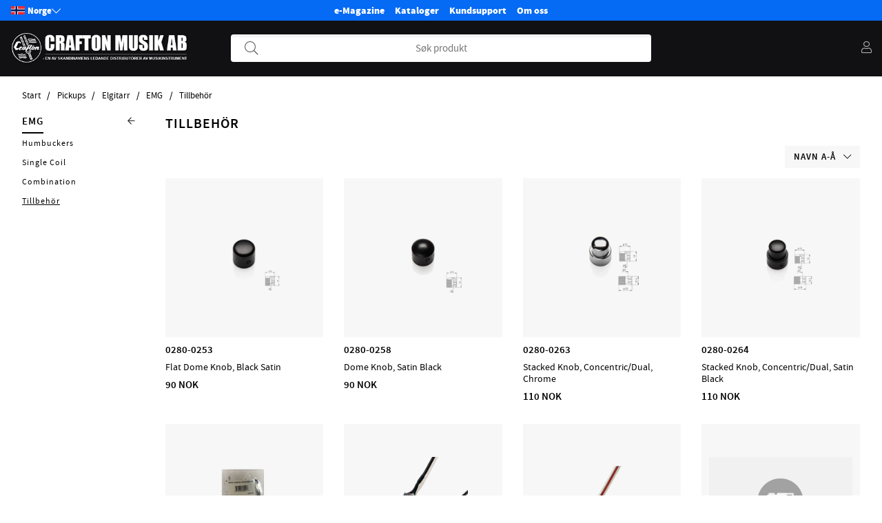

--- FILE ---
content_type: text/html; charset=ISO-8859-1
request_url: https://www.craftonmusikk.no/no/artiklar/pickups-2/pickups/emg-2/tillbehor-2/index.html
body_size: 64168
content:
<!DOCTYPE html>
<html>
<head>
	<title>Pickups / Elgitarr / EMG / Tillbehör</title>
	<meta charset="utf-8">
	<meta name="description" content="">
	<meta name="keywords" content="">
	<meta name="robots" content="INDEX, FOLLOW">
	<meta name="revisit-after" content="14 days">
	<meta name="distribution" content="global">
	<meta http-equiv="expires" content="0">
	<meta name="theme-color" content="#000000" />
	
	<link rel="apple-touch-icon" sizes="180x180" href="/apple-touch-icon.png">
	<link rel="icon" type="image/png" sizes="32x32" href="/favicon-32x32.png">
	<link rel="icon" type="image/png" sizes="16x16" href="/favicon-16x16.png">
	<link rel="manifest" href="/site.webmanifest">
	
	<!-- disables Compatibility view IE -->
	<meta http-equiv="X-UA-Compatible" content="IE=9; IE=8; IE=7; IE=EDGE" />
	<!-- Responsive and mobile friendly stuff -->
	<meta name="HandheldFriendly" content="True">
	<meta name="viewport" content="initial-scale=1.0, maximum-scale=5.0, width=device-width">
	<meta name="apple-mobile-web-app-capable" content="yes" />
	<link rel="canonical" href="https://www.craftonmusikk.no/no/artiklar/pickups-2/pickups/emg-2/tillbehor-2/index.html" />
	<meta property="og:image:width" content="200" />
<meta property="og:image:height" content="200" />
<meta property="og:image" content="https://www.craftonmusikk.no/bilder/artikelgrupper/103.jpg"/>
<meta property="og:site_name" content="http://www.facebook.com/CraftonMusikAB"/>
<meta property="og:title" content="Tillbehör"/>
<meta property="og:url" content="https://www.craftonmusikk.no/no/artiklar/tillbehor-2/index.html"/>


	<link rel="preload" as="font" href="/themes/crafton/design/css/webfonts/sourcesanspro-regular-webfont.woff2" onload="this.rel='font'" crossorigin>
	<link rel="preload" as="font" href="/themes/crafton/design/css/webfonts/sourcesanspro-semibold-webfont.woff2" onload="this.rel='font'" crossorigin>
	<link rel="preload" as="font" href="/themes/air_theme_x/design/css/webfonts/fa-light-300.woff2" onload="this.rel='font'" crossorigin>
	<link rel="preload" as="font" href="/themes/air_theme_x/design/css/webfonts/fa-regular-400.woff2" onload="this.rel='font'" crossorigin>
	<link rel="preload" as="font" href="/themes/air_theme_x/design/css/webfonts/fa-solid-900.woff2" onload="this.rel='font'" crossorigin>

	<script type="text/javascript">
		if(/MSIE \d|Trident.*rv:/.test(navigator.userAgent)){
			document.write('<script src="/themes/air_theme_x/design/script/ie11CustomProperties.js"><\/script><link rel="stylesheet" href="/themes/air_theme_x/design/css/ie.css">');
		}
	</script>

	



<script nonce="ZqhtiEdqJYrKO-X75uhajLOOmTcJ7bRHQkZPbPb9c6k">/** FILE: /themes/default/design/script/jquery.min.3.4.1.js **/
!function(e,t){"use strict";"object"==typeof module&&"object"==typeof module.exports?module.exports=e.document?t(e,!0):function(e){if(!e.document)throw new Error("jQuery requires a window with a document");return t(e)}:t(e)}("undefined"!=typeof window?window:this,function(C,e){"use strict";var t=[],E=C.document,r=Object.getPrototypeOf,s=t.slice,g=t.concat,u=t.push,i=t.indexOf,n={},o=n.toString,v=n.hasOwnProperty,a=v.toString,l=a.call(Object),y={},m=function(e){return"function"==typeof e&&"number"!=typeof e.nodeType},x=function(e){return null!=e&&e===e.window},c={type:!0,src:!0,nonce:!0,noModule:!0};function b(e,t,n){var r,i,o=(n=n||E).createElement("script");if(o.text=e,t)for(r in c)(i=t[r]||t.getAttribute&&t.getAttribute(r))&&o.setAttribute(r,i);n.head.appendChild(o).parentNode.removeChild(o)}function w(e){return null==e?e+"":"object"==typeof e||"function"==typeof e?n[o.call(e)]||"object":typeof e}var f="3.4.1",k=function(e,t){return new k.fn.init(e,t)},p=/^[\s\uFEFF\xA0]+|[\s\uFEFF\xA0]+$/g;function d(e){var t=!!e&&"length"in e&&e.length,n=w(e);return!m(e)&&!x(e)&&("array"===n||0===t||"number"==typeof t&&0<t&&t-1 in e)}k.fn=k.prototype={jquery:f,constructor:k,length:0,toArray:function(){return s.call(this)},get:function(e){return null==e?s.call(this):e<0?this[e+this.length]:this[e]},pushStack:function(e){var t=k.merge(this.constructor(),e);return t.prevObject=this,t},each:function(e){return k.each(this,e)},map:function(n){return this.pushStack(k.map(this,function(e,t){return n.call(e,t,e)}))},slice:function(){return this.pushStack(s.apply(this,arguments))},first:function(){return this.eq(0)},last:function(){return this.eq(-1)},eq:function(e){var t=this.length,n=+e+(e<0?t:0);return this.pushStack(0<=n&&n<t?[this[n]]:[])},end:function(){return this.prevObject||this.constructor()},push:u,sort:t.sort,splice:t.splice},k.extend=k.fn.extend=function(){var e,t,n,r,i,o,a=arguments[0]||{},s=1,u=arguments.length,l=!1;for("boolean"==typeof a&&(l=a,a=arguments[s]||{},s++),"object"==typeof a||m(a)||(a={}),s===u&&(a=this,s--);s<u;s++)if(null!=(e=arguments[s]))for(t in e)r=e[t],"__proto__"!==t&&a!==r&&(l&&r&&(k.isPlainObject(r)||(i=Array.isArray(r)))?(n=a[t],o=i&&!Array.isArray(n)?[]:i||k.isPlainObject(n)?n:{},i=!1,a[t]=k.extend(l,o,r)):void 0!==r&&(a[t]=r));return a},k.extend({expando:"jQuery"+(f+Math.random()).replace(/\D/g,""),isReady:!0,error:function(e){throw new Error(e)},noop:function(){},isPlainObject:function(e){var t,n;return!(!e||"[object Object]"!==o.call(e))&&(!(t=r(e))||"function"==typeof(n=v.call(t,"constructor")&&t.constructor)&&a.call(n)===l)},isEmptyObject:function(e){var t;for(t in e)return!1;return!0},globalEval:function(e,t){b(e,{nonce:t&&t.nonce})},each:function(e,t){var n,r=0;if(d(e)){for(n=e.length;r<n;r++)if(!1===t.call(e[r],r,e[r]))break}else for(r in e)if(!1===t.call(e[r],r,e[r]))break;return e},trim:function(e){return null==e?"":(e+"").replace(p,"")},makeArray:function(e,t){var n=t||[];return null!=e&&(d(Object(e))?k.merge(n,"string"==typeof e?[e]:e):u.call(n,e)),n},inArray:function(e,t,n){return null==t?-1:i.call(t,e,n)},merge:function(e,t){for(var n=+t.length,r=0,i=e.length;r<n;r++)e[i++]=t[r];return e.length=i,e},grep:function(e,t,n){for(var r=[],i=0,o=e.length,a=!n;i<o;i++)!t(e[i],i)!==a&&r.push(e[i]);return r},map:function(e,t,n){var r,i,o=0,a=[];if(d(e))for(r=e.length;o<r;o++)null!=(i=t(e[o],o,n))&&a.push(i);else for(o in e)null!=(i=t(e[o],o,n))&&a.push(i);return g.apply([],a)},guid:1,support:y}),"function"==typeof Symbol&&(k.fn[Symbol.iterator]=t[Symbol.iterator]),k.each("Boolean Number String Function Array Date RegExp Object Error Symbol".split(" "),function(e,t){n["[object "+t+"]"]=t.toLowerCase()});var h=function(n){var e,d,b,o,i,h,f,g,w,u,l,T,C,a,E,v,s,c,y,k="sizzle"+1*new Date,m=n.document,S=0,r=0,p=ue(),x=ue(),N=ue(),A=ue(),D=function(e,t){return e===t&&(l=!0),0},j={}.hasOwnProperty,t=[],q=t.pop,L=t.push,H=t.push,O=t.slice,P=function(e,t){for(var n=0,r=e.length;n<r;n++)if(e[n]===t)return n;return-1},R="checked|selected|async|autofocus|autoplay|controls|defer|disabled|hidden|ismap|loop|multiple|open|readonly|required|scoped",M="[\\x20\\t\\r\\n\\f]",I="(?:\\\\.|[\\w-]|[^\0-\\xa0])+",W="\\["+M+"*("+I+")(?:"+M+"*([*^$|!~]?=)"+M+"*(?:'((?:\\\\.|[^\\\\'])*)'|\"((?:\\\\.|[^\\\\\"])*)\"|("+I+"))|)"+M+"*\\]",$=":("+I+")(?:\\((('((?:\\\\.|[^\\\\'])*)'|\"((?:\\\\.|[^\\\\\"])*)\")|((?:\\\\.|[^\\\\()[\\]]|"+W+")*)|.*)\\)|)",F=new RegExp(M+"+","g"),B=new RegExp("^"+M+"+|((?:^|[^\\\\])(?:\\\\.)*)"+M+"+$","g"),_=new RegExp("^"+M+"*,"+M+"*"),z=new RegExp("^"+M+"*([>+~]|"+M+")"+M+"*"),U=new RegExp(M+"|>"),X=new RegExp($),V=new RegExp("^"+I+"$"),G={ID:new RegExp("^#("+I+")"),CLASS:new RegExp("^\\.("+I+")"),TAG:new RegExp("^("+I+"|[*])"),ATTR:new RegExp("^"+W),PSEUDO:new RegExp("^"+$),CHILD:new RegExp("^:(only|first|last|nth|nth-last)-(child|of-type)(?:\\("+M+"*(even|odd|(([+-]|)(\\d*)n|)"+M+"*(?:([+-]|)"+M+"*(\\d+)|))"+M+"*\\)|)","i"),bool:new RegExp("^(?:"+R+")$","i"),needsContext:new RegExp("^"+M+"*[>+~]|:(even|odd|eq|gt|lt|nth|first|last)(?:\\("+M+"*((?:-\\d)?\\d*)"+M+"*\\)|)(?=[^-]|$)","i")},Y=/HTML$/i,Q=/^(?:input|select|textarea|button)$/i,J=/^h\d$/i,K=/^[^{]+\{\s*\[native \w/,Z=/^(?:#([\w-]+)|(\w+)|\.([\w-]+))$/,ee=/[+~]/,te=new RegExp("\\\\([\\da-f]{1,6}"+M+"?|("+M+")|.)","ig"),ne=function(e,t,n){var r="0x"+t-65536;return r!=r||n?t:r<0?String.fromCharCode(r+65536):String.fromCharCode(r>>10|55296,1023&r|56320)},re=/([\0-\x1f\x7f]|^-?\d)|^-$|[^\0-\x1f\x7f-\uFFFF\w-]/g,ie=function(e,t){return t?"\0"===e?"\ufffd":e.slice(0,-1)+"\\"+e.charCodeAt(e.length-1).toString(16)+" ":"\\"+e},oe=function(){T()},ae=be(function(e){return!0===e.disabled&&"fieldset"===e.nodeName.toLowerCase()},{dir:"parentNode",next:"legend"});try{H.apply(t=O.call(m.childNodes),m.childNodes),t[m.childNodes.length].nodeType}catch(e){H={apply:t.length?function(e,t){L.apply(e,O.call(t))}:function(e,t){var n=e.length,r=0;while(e[n++]=t[r++]);e.length=n-1}}}function se(t,e,n,r){var i,o,a,s,u,l,c,f=e&&e.ownerDocument,p=e?e.nodeType:9;if(n=n||[],"string"!=typeof t||!t||1!==p&&9!==p&&11!==p)return n;if(!r&&((e?e.ownerDocument||e:m)!==C&&T(e),e=e||C,E)){if(11!==p&&(u=Z.exec(t)))if(i=u[1]){if(9===p){if(!(a=e.getElementById(i)))return n;if(a.id===i)return n.push(a),n}else if(f&&(a=f.getElementById(i))&&y(e,a)&&a.id===i)return n.push(a),n}else{if(u[2])return H.apply(n,e.getElementsByTagName(t)),n;if((i=u[3])&&d.getElementsByClassName&&e.getElementsByClassName)return H.apply(n,e.getElementsByClassName(i)),n}if(d.qsa&&!A[t+" "]&&(!v||!v.test(t))&&(1!==p||"object"!==e.nodeName.toLowerCase())){if(c=t,f=e,1===p&&U.test(t)){(s=e.getAttribute("id"))?s=s.replace(re,ie):e.setAttribute("id",s=k),o=(l=h(t)).length;while(o--)l[o]="#"+s+" "+xe(l[o]);c=l.join(","),f=ee.test(t)&&ye(e.parentNode)||e}try{return H.apply(n,f.querySelectorAll(c)),n}catch(e){A(t,!0)}finally{s===k&&e.removeAttribute("id")}}}return g(t.replace(B,"$1"),e,n,r)}function ue(){var r=[];return function e(t,n){return r.push(t+" ")>b.cacheLength&&delete e[r.shift()],e[t+" "]=n}}function le(e){return e[k]=!0,e}function ce(e){var t=C.createElement("fieldset");try{return!!e(t)}catch(e){return!1}finally{t.parentNode&&t.parentNode.removeChild(t),t=null}}function fe(e,t){var n=e.split("|"),r=n.length;while(r--)b.attrHandle[n[r]]=t}function pe(e,t){var n=t&&e,r=n&&1===e.nodeType&&1===t.nodeType&&e.sourceIndex-t.sourceIndex;if(r)return r;if(n)while(n=n.nextSibling)if(n===t)return-1;return e?1:-1}function de(t){return function(e){return"input"===e.nodeName.toLowerCase()&&e.type===t}}function he(n){return function(e){var t=e.nodeName.toLowerCase();return("input"===t||"button"===t)&&e.type===n}}function ge(t){return function(e){return"form"in e?e.parentNode&&!1===e.disabled?"label"in e?"label"in e.parentNode?e.parentNode.disabled===t:e.disabled===t:e.isDisabled===t||e.isDisabled!==!t&&ae(e)===t:e.disabled===t:"label"in e&&e.disabled===t}}function ve(a){return le(function(o){return o=+o,le(function(e,t){var n,r=a([],e.length,o),i=r.length;while(i--)e[n=r[i]]&&(e[n]=!(t[n]=e[n]))})})}function ye(e){return e&&"undefined"!=typeof e.getElementsByTagName&&e}for(e in d=se.support={},i=se.isXML=function(e){var t=e.namespaceURI,n=(e.ownerDocument||e).documentElement;return!Y.test(t||n&&n.nodeName||"HTML")},T=se.setDocument=function(e){var t,n,r=e?e.ownerDocument||e:m;return r!==C&&9===r.nodeType&&r.documentElement&&(a=(C=r).documentElement,E=!i(C),m!==C&&(n=C.defaultView)&&n.top!==n&&(n.addEventListener?n.addEventListener("unload",oe,!1):n.attachEvent&&n.attachEvent("onunload",oe)),d.attributes=ce(function(e){return e.className="i",!e.getAttribute("className")}),d.getElementsByTagName=ce(function(e){return e.appendChild(C.createComment("")),!e.getElementsByTagName("*").length}),d.getElementsByClassName=K.test(C.getElementsByClassName),d.getById=ce(function(e){return a.appendChild(e).id=k,!C.getElementsByName||!C.getElementsByName(k).length}),d.getById?(b.filter.ID=function(e){var t=e.replace(te,ne);return function(e){return e.getAttribute("id")===t}},b.find.ID=function(e,t){if("undefined"!=typeof t.getElementById&&E){var n=t.getElementById(e);return n?[n]:[]}}):(b.filter.ID=function(e){var n=e.replace(te,ne);return function(e){var t="undefined"!=typeof e.getAttributeNode&&e.getAttributeNode("id");return t&&t.value===n}},b.find.ID=function(e,t){if("undefined"!=typeof t.getElementById&&E){var n,r,i,o=t.getElementById(e);if(o){if((n=o.getAttributeNode("id"))&&n.value===e)return[o];i=t.getElementsByName(e),r=0;while(o=i[r++])if((n=o.getAttributeNode("id"))&&n.value===e)return[o]}return[]}}),b.find.TAG=d.getElementsByTagName?function(e,t){return"undefined"!=typeof t.getElementsByTagName?t.getElementsByTagName(e):d.qsa?t.querySelectorAll(e):void 0}:function(e,t){var n,r=[],i=0,o=t.getElementsByTagName(e);if("*"===e){while(n=o[i++])1===n.nodeType&&r.push(n);return r}return o},b.find.CLASS=d.getElementsByClassName&&function(e,t){if("undefined"!=typeof t.getElementsByClassName&&E)return t.getElementsByClassName(e)},s=[],v=[],(d.qsa=K.test(C.querySelectorAll))&&(ce(function(e){a.appendChild(e).innerHTML="<a id='"+k+"'></a><select id='"+k+"-\r\\' msallowcapture=''><option selected=''></option></select>",e.querySelectorAll("[msallowcapture^='']").length&&v.push("[*^$]="+M+"*(?:''|\"\")"),e.querySelectorAll("[selected]").length||v.push("\\["+M+"*(?:value|"+R+")"),e.querySelectorAll("[id~="+k+"-]").length||v.push("~="),e.querySelectorAll(":checked").length||v.push(":checked"),e.querySelectorAll("a#"+k+"+*").length||v.push(".#.+[+~]")}),ce(function(e){e.innerHTML="<a href='' disabled='disabled'></a><select disabled='disabled'><option/></select>";var t=C.createElement("input");t.setAttribute("type","hidden"),e.appendChild(t).setAttribute("name","D"),e.querySelectorAll("[name=d]").length&&v.push("name"+M+"*[*^$|!~]?="),2!==e.querySelectorAll(":enabled").length&&v.push(":enabled",":disabled"),a.appendChild(e).disabled=!0,2!==e.querySelectorAll(":disabled").length&&v.push(":enabled",":disabled"),e.querySelectorAll("*,:x"),v.push(",.*:")})),(d.matchesSelector=K.test(c=a.matches||a.webkitMatchesSelector||a.mozMatchesSelector||a.oMatchesSelector||a.msMatchesSelector))&&ce(function(e){d.disconnectedMatch=c.call(e,"*"),c.call(e,"[s!='']:x"),s.push("!=",$)}),v=v.length&&new RegExp(v.join("|")),s=s.length&&new RegExp(s.join("|")),t=K.test(a.compareDocumentPosition),y=t||K.test(a.contains)?function(e,t){var n=9===e.nodeType?e.documentElement:e,r=t&&t.parentNode;return e===r||!(!r||1!==r.nodeType||!(n.contains?n.contains(r):e.compareDocumentPosition&&16&e.compareDocumentPosition(r)))}:function(e,t){if(t)while(t=t.parentNode)if(t===e)return!0;return!1},D=t?function(e,t){if(e===t)return l=!0,0;var n=!e.compareDocumentPosition-!t.compareDocumentPosition;return n||(1&(n=(e.ownerDocument||e)===(t.ownerDocument||t)?e.compareDocumentPosition(t):1)||!d.sortDetached&&t.compareDocumentPosition(e)===n?e===C||e.ownerDocument===m&&y(m,e)?-1:t===C||t.ownerDocument===m&&y(m,t)?1:u?P(u,e)-P(u,t):0:4&n?-1:1)}:function(e,t){if(e===t)return l=!0,0;var n,r=0,i=e.parentNode,o=t.parentNode,a=[e],s=[t];if(!i||!o)return e===C?-1:t===C?1:i?-1:o?1:u?P(u,e)-P(u,t):0;if(i===o)return pe(e,t);n=e;while(n=n.parentNode)a.unshift(n);n=t;while(n=n.parentNode)s.unshift(n);while(a[r]===s[r])r++;return r?pe(a[r],s[r]):a[r]===m?-1:s[r]===m?1:0}),C},se.matches=function(e,t){return se(e,null,null,t)},se.matchesSelector=function(e,t){if((e.ownerDocument||e)!==C&&T(e),d.matchesSelector&&E&&!A[t+" "]&&(!s||!s.test(t))&&(!v||!v.test(t)))try{var n=c.call(e,t);if(n||d.disconnectedMatch||e.document&&11!==e.document.nodeType)return n}catch(e){A(t,!0)}return 0<se(t,C,null,[e]).length},se.contains=function(e,t){return(e.ownerDocument||e)!==C&&T(e),y(e,t)},se.attr=function(e,t){(e.ownerDocument||e)!==C&&T(e);var n=b.attrHandle[t.toLowerCase()],r=n&&j.call(b.attrHandle,t.toLowerCase())?n(e,t,!E):void 0;return void 0!==r?r:d.attributes||!E?e.getAttribute(t):(r=e.getAttributeNode(t))&&r.specified?r.value:null},se.escape=function(e){return(e+"").replace(re,ie)},se.error=function(e){throw new Error("Syntax error, unrecognized expression: "+e)},se.uniqueSort=function(e){var t,n=[],r=0,i=0;if(l=!d.detectDuplicates,u=!d.sortStable&&e.slice(0),e.sort(D),l){while(t=e[i++])t===e[i]&&(r=n.push(i));while(r--)e.splice(n[r],1)}return u=null,e},o=se.getText=function(e){var t,n="",r=0,i=e.nodeType;if(i){if(1===i||9===i||11===i){if("string"==typeof e.textContent)return e.textContent;for(e=e.firstChild;e;e=e.nextSibling)n+=o(e)}else if(3===i||4===i)return e.nodeValue}else while(t=e[r++])n+=o(t);return n},(b=se.selectors={cacheLength:50,createPseudo:le,match:G,attrHandle:{},find:{},relative:{">":{dir:"parentNode",first:!0}," ":{dir:"parentNode"},"+":{dir:"previousSibling",first:!0},"~":{dir:"previousSibling"}},preFilter:{ATTR:function(e){return e[1]=e[1].replace(te,ne),e[3]=(e[3]||e[4]||e[5]||"").replace(te,ne),"~="===e[2]&&(e[3]=" "+e[3]+" "),e.slice(0,4)},CHILD:function(e){return e[1]=e[1].toLowerCase(),"nth"===e[1].slice(0,3)?(e[3]||se.error(e[0]),e[4]=+(e[4]?e[5]+(e[6]||1):2*("even"===e[3]||"odd"===e[3])),e[5]=+(e[7]+e[8]||"odd"===e[3])):e[3]&&se.error(e[0]),e},PSEUDO:function(e){var t,n=!e[6]&&e[2];return G.CHILD.test(e[0])?null:(e[3]?e[2]=e[4]||e[5]||"":n&&X.test(n)&&(t=h(n,!0))&&(t=n.indexOf(")",n.length-t)-n.length)&&(e[0]=e[0].slice(0,t),e[2]=n.slice(0,t)),e.slice(0,3))}},filter:{TAG:function(e){var t=e.replace(te,ne).toLowerCase();return"*"===e?function(){return!0}:function(e){return e.nodeName&&e.nodeName.toLowerCase()===t}},CLASS:function(e){var t=p[e+" "];return t||(t=new RegExp("(^|"+M+")"+e+"("+M+"|$)"))&&p(e,function(e){return t.test("string"==typeof e.className&&e.className||"undefined"!=typeof e.getAttribute&&e.getAttribute("class")||"")})},ATTR:function(n,r,i){return function(e){var t=se.attr(e,n);return null==t?"!="===r:!r||(t+="","="===r?t===i:"!="===r?t!==i:"^="===r?i&&0===t.indexOf(i):"*="===r?i&&-1<t.indexOf(i):"$="===r?i&&t.slice(-i.length)===i:"~="===r?-1<(" "+t.replace(F," ")+" ").indexOf(i):"|="===r&&(t===i||t.slice(0,i.length+1)===i+"-"))}},CHILD:function(h,e,t,g,v){var y="nth"!==h.slice(0,3),m="last"!==h.slice(-4),x="of-type"===e;return 1===g&&0===v?function(e){return!!e.parentNode}:function(e,t,n){var r,i,o,a,s,u,l=y!==m?"nextSibling":"previousSibling",c=e.parentNode,f=x&&e.nodeName.toLowerCase(),p=!n&&!x,d=!1;if(c){if(y){while(l){a=e;while(a=a[l])if(x?a.nodeName.toLowerCase()===f:1===a.nodeType)return!1;u=l="only"===h&&!u&&"nextSibling"}return!0}if(u=[m?c.firstChild:c.lastChild],m&&p){d=(s=(r=(i=(o=(a=c)[k]||(a[k]={}))[a.uniqueID]||(o[a.uniqueID]={}))[h]||[])[0]===S&&r[1])&&r[2],a=s&&c.childNodes[s];while(a=++s&&a&&a[l]||(d=s=0)||u.pop())if(1===a.nodeType&&++d&&a===e){i[h]=[S,s,d];break}}else if(p&&(d=s=(r=(i=(o=(a=e)[k]||(a[k]={}))[a.uniqueID]||(o[a.uniqueID]={}))[h]||[])[0]===S&&r[1]),!1===d)while(a=++s&&a&&a[l]||(d=s=0)||u.pop())if((x?a.nodeName.toLowerCase()===f:1===a.nodeType)&&++d&&(p&&((i=(o=a[k]||(a[k]={}))[a.uniqueID]||(o[a.uniqueID]={}))[h]=[S,d]),a===e))break;return(d-=v)===g||d%g==0&&0<=d/g}}},PSEUDO:function(e,o){var t,a=b.pseudos[e]||b.setFilters[e.toLowerCase()]||se.error("unsupported pseudo: "+e);return a[k]?a(o):1<a.length?(t=[e,e,"",o],b.setFilters.hasOwnProperty(e.toLowerCase())?le(function(e,t){var n,r=a(e,o),i=r.length;while(i--)e[n=P(e,r[i])]=!(t[n]=r[i])}):function(e){return a(e,0,t)}):a}},pseudos:{not:le(function(e){var r=[],i=[],s=f(e.replace(B,"$1"));return s[k]?le(function(e,t,n,r){var i,o=s(e,null,r,[]),a=e.length;while(a--)(i=o[a])&&(e[a]=!(t[a]=i))}):function(e,t,n){return r[0]=e,s(r,null,n,i),r[0]=null,!i.pop()}}),has:le(function(t){return function(e){return 0<se(t,e).length}}),contains:le(function(t){return t=t.replace(te,ne),function(e){return-1<(e.textContent||o(e)).indexOf(t)}}),lang:le(function(n){return V.test(n||"")||se.error("unsupported lang: "+n),n=n.replace(te,ne).toLowerCase(),function(e){var t;do{if(t=E?e.lang:e.getAttribute("xml:lang")||e.getAttribute("lang"))return(t=t.toLowerCase())===n||0===t.indexOf(n+"-")}while((e=e.parentNode)&&1===e.nodeType);return!1}}),target:function(e){var t=n.location&&n.location.hash;return t&&t.slice(1)===e.id},root:function(e){return e===a},focus:function(e){return e===C.activeElement&&(!C.hasFocus||C.hasFocus())&&!!(e.type||e.href||~e.tabIndex)},enabled:ge(!1),disabled:ge(!0),checked:function(e){var t=e.nodeName.toLowerCase();return"input"===t&&!!e.checked||"option"===t&&!!e.selected},selected:function(e){return e.parentNode&&e.parentNode.selectedIndex,!0===e.selected},empty:function(e){for(e=e.firstChild;e;e=e.nextSibling)if(e.nodeType<6)return!1;return!0},parent:function(e){return!b.pseudos.empty(e)},header:function(e){return J.test(e.nodeName)},input:function(e){return Q.test(e.nodeName)},button:function(e){var t=e.nodeName.toLowerCase();return"input"===t&&"button"===e.type||"button"===t},text:function(e){var t;return"input"===e.nodeName.toLowerCase()&&"text"===e.type&&(null==(t=e.getAttribute("type"))||"text"===t.toLowerCase())},first:ve(function(){return[0]}),last:ve(function(e,t){return[t-1]}),eq:ve(function(e,t,n){return[n<0?n+t:n]}),even:ve(function(e,t){for(var n=0;n<t;n+=2)e.push(n);return e}),odd:ve(function(e,t){for(var n=1;n<t;n+=2)e.push(n);return e}),lt:ve(function(e,t,n){for(var r=n<0?n+t:t<n?t:n;0<=--r;)e.push(r);return e}),gt:ve(function(e,t,n){for(var r=n<0?n+t:n;++r<t;)e.push(r);return e})}}).pseudos.nth=b.pseudos.eq,{radio:!0,checkbox:!0,file:!0,password:!0,image:!0})b.pseudos[e]=de(e);for(e in{submit:!0,reset:!0})b.pseudos[e]=he(e);function me(){}function xe(e){for(var t=0,n=e.length,r="";t<n;t++)r+=e[t].value;return r}function be(s,e,t){var u=e.dir,l=e.next,c=l||u,f=t&&"parentNode"===c,p=r++;return e.first?function(e,t,n){while(e=e[u])if(1===e.nodeType||f)return s(e,t,n);return!1}:function(e,t,n){var r,i,o,a=[S,p];if(n){while(e=e[u])if((1===e.nodeType||f)&&s(e,t,n))return!0}else while(e=e[u])if(1===e.nodeType||f)if(i=(o=e[k]||(e[k]={}))[e.uniqueID]||(o[e.uniqueID]={}),l&&l===e.nodeName.toLowerCase())e=e[u]||e;else{if((r=i[c])&&r[0]===S&&r[1]===p)return a[2]=r[2];if((i[c]=a)[2]=s(e,t,n))return!0}return!1}}function we(i){return 1<i.length?function(e,t,n){var r=i.length;while(r--)if(!i[r](e,t,n))return!1;return!0}:i[0]}function Te(e,t,n,r,i){for(var o,a=[],s=0,u=e.length,l=null!=t;s<u;s++)(o=e[s])&&(n&&!n(o,r,i)||(a.push(o),l&&t.push(s)));return a}function Ce(d,h,g,v,y,e){return v&&!v[k]&&(v=Ce(v)),y&&!y[k]&&(y=Ce(y,e)),le(function(e,t,n,r){var i,o,a,s=[],u=[],l=t.length,c=e||function(e,t,n){for(var r=0,i=t.length;r<i;r++)se(e,t[r],n);return n}(h||"*",n.nodeType?[n]:n,[]),f=!d||!e&&h?c:Te(c,s,d,n,r),p=g?y||(e?d:l||v)?[]:t:f;if(g&&g(f,p,n,r),v){i=Te(p,u),v(i,[],n,r),o=i.length;while(o--)(a=i[o])&&(p[u[o]]=!(f[u[o]]=a))}if(e){if(y||d){if(y){i=[],o=p.length;while(o--)(a=p[o])&&i.push(f[o]=a);y(null,p=[],i,r)}o=p.length;while(o--)(a=p[o])&&-1<(i=y?P(e,a):s[o])&&(e[i]=!(t[i]=a))}}else p=Te(p===t?p.splice(l,p.length):p),y?y(null,t,p,r):H.apply(t,p)})}function Ee(e){for(var i,t,n,r=e.length,o=b.relative[e[0].type],a=o||b.relative[" "],s=o?1:0,u=be(function(e){return e===i},a,!0),l=be(function(e){return-1<P(i,e)},a,!0),c=[function(e,t,n){var r=!o&&(n||t!==w)||((i=t).nodeType?u(e,t,n):l(e,t,n));return i=null,r}];s<r;s++)if(t=b.relative[e[s].type])c=[be(we(c),t)];else{if((t=b.filter[e[s].type].apply(null,e[s].matches))[k]){for(n=++s;n<r;n++)if(b.relative[e[n].type])break;return Ce(1<s&&we(c),1<s&&xe(e.slice(0,s-1).concat({value:" "===e[s-2].type?"*":""})).replace(B,"$1"),t,s<n&&Ee(e.slice(s,n)),n<r&&Ee(e=e.slice(n)),n<r&&xe(e))}c.push(t)}return we(c)}return me.prototype=b.filters=b.pseudos,b.setFilters=new me,h=se.tokenize=function(e,t){var n,r,i,o,a,s,u,l=x[e+" "];if(l)return t?0:l.slice(0);a=e,s=[],u=b.preFilter;while(a){for(o in n&&!(r=_.exec(a))||(r&&(a=a.slice(r[0].length)||a),s.push(i=[])),n=!1,(r=z.exec(a))&&(n=r.shift(),i.push({value:n,type:r[0].replace(B," ")}),a=a.slice(n.length)),b.filter)!(r=G[o].exec(a))||u[o]&&!(r=u[o](r))||(n=r.shift(),i.push({value:n,type:o,matches:r}),a=a.slice(n.length));if(!n)break}return t?a.length:a?se.error(e):x(e,s).slice(0)},f=se.compile=function(e,t){var n,v,y,m,x,r,i=[],o=[],a=N[e+" "];if(!a){t||(t=h(e)),n=t.length;while(n--)(a=Ee(t[n]))[k]?i.push(a):o.push(a);(a=N(e,(v=o,m=0<(y=i).length,x=0<v.length,r=function(e,t,n,r,i){var o,a,s,u=0,l="0",c=e&&[],f=[],p=w,d=e||x&&b.find.TAG("*",i),h=S+=null==p?1:Math.random()||.1,g=d.length;for(i&&(w=t===C||t||i);l!==g&&null!=(o=d[l]);l++){if(x&&o){a=0,t||o.ownerDocument===C||(T(o),n=!E);while(s=v[a++])if(s(o,t||C,n)){r.push(o);break}i&&(S=h)}m&&((o=!s&&o)&&u--,e&&c.push(o))}if(u+=l,m&&l!==u){a=0;while(s=y[a++])s(c,f,t,n);if(e){if(0<u)while(l--)c[l]||f[l]||(f[l]=q.call(r));f=Te(f)}H.apply(r,f),i&&!e&&0<f.length&&1<u+y.length&&se.uniqueSort(r)}return i&&(S=h,w=p),c},m?le(r):r))).selector=e}return a},g=se.select=function(e,t,n,r){var i,o,a,s,u,l="function"==typeof e&&e,c=!r&&h(e=l.selector||e);if(n=n||[],1===c.length){if(2<(o=c[0]=c[0].slice(0)).length&&"ID"===(a=o[0]).type&&9===t.nodeType&&E&&b.relative[o[1].type]){if(!(t=(b.find.ID(a.matches[0].replace(te,ne),t)||[])[0]))return n;l&&(t=t.parentNode),e=e.slice(o.shift().value.length)}i=G.needsContext.test(e)?0:o.length;while(i--){if(a=o[i],b.relative[s=a.type])break;if((u=b.find[s])&&(r=u(a.matches[0].replace(te,ne),ee.test(o[0].type)&&ye(t.parentNode)||t))){if(o.splice(i,1),!(e=r.length&&xe(o)))return H.apply(n,r),n;break}}}return(l||f(e,c))(r,t,!E,n,!t||ee.test(e)&&ye(t.parentNode)||t),n},d.sortStable=k.split("").sort(D).join("")===k,d.detectDuplicates=!!l,T(),d.sortDetached=ce(function(e){return 1&e.compareDocumentPosition(C.createElement("fieldset"))}),ce(function(e){return e.innerHTML="<a href='#'></a>","#"===e.firstChild.getAttribute("href")})||fe("type|href|height|width",function(e,t,n){if(!n)return e.getAttribute(t,"type"===t.toLowerCase()?1:2)}),d.attributes&&ce(function(e){return e.innerHTML="<input/>",e.firstChild.setAttribute("value",""),""===e.firstChild.getAttribute("value")})||fe("value",function(e,t,n){if(!n&&"input"===e.nodeName.toLowerCase())return e.defaultValue}),ce(function(e){return null==e.getAttribute("disabled")})||fe(R,function(e,t,n){var r;if(!n)return!0===e[t]?t.toLowerCase():(r=e.getAttributeNode(t))&&r.specified?r.value:null}),se}(C);k.find=h,k.expr=h.selectors,k.expr[":"]=k.expr.pseudos,k.uniqueSort=k.unique=h.uniqueSort,k.text=h.getText,k.isXMLDoc=h.isXML,k.contains=h.contains,k.escapeSelector=h.escape;var T=function(e,t,n){var r=[],i=void 0!==n;while((e=e[t])&&9!==e.nodeType)if(1===e.nodeType){if(i&&k(e).is(n))break;r.push(e)}return r},S=function(e,t){for(var n=[];e;e=e.nextSibling)1===e.nodeType&&e!==t&&n.push(e);return n},N=k.expr.match.needsContext;function A(e,t){return e.nodeName&&e.nodeName.toLowerCase()===t.toLowerCase()}var D=/^<([a-z][^\/\0>:\x20\t\r\n\f]*)[\x20\t\r\n\f]*\/?>(?:<\/\1>|)$/i;function j(e,n,r){return m(n)?k.grep(e,function(e,t){return!!n.call(e,t,e)!==r}):n.nodeType?k.grep(e,function(e){return e===n!==r}):"string"!=typeof n?k.grep(e,function(e){return-1<i.call(n,e)!==r}):k.filter(n,e,r)}k.filter=function(e,t,n){var r=t[0];return n&&(e=":not("+e+")"),1===t.length&&1===r.nodeType?k.find.matchesSelector(r,e)?[r]:[]:k.find.matches(e,k.grep(t,function(e){return 1===e.nodeType}))},k.fn.extend({find:function(e){var t,n,r=this.length,i=this;if("string"!=typeof e)return this.pushStack(k(e).filter(function(){for(t=0;t<r;t++)if(k.contains(i[t],this))return!0}));for(n=this.pushStack([]),t=0;t<r;t++)k.find(e,i[t],n);return 1<r?k.uniqueSort(n):n},filter:function(e){return this.pushStack(j(this,e||[],!1))},not:function(e){return this.pushStack(j(this,e||[],!0))},is:function(e){return!!j(this,"string"==typeof e&&N.test(e)?k(e):e||[],!1).length}});var q,L=/^(?:\s*(<[\w\W]+>)[^>]*|#([\w-]+))$/;(k.fn.init=function(e,t,n){var r,i;if(!e)return this;if(n=n||q,"string"==typeof e){if(!(r="<"===e[0]&&">"===e[e.length-1]&&3<=e.length?[null,e,null]:L.exec(e))||!r[1]&&t)return!t||t.jquery?(t||n).find(e):this.constructor(t).find(e);if(r[1]){if(t=t instanceof k?t[0]:t,k.merge(this,k.parseHTML(r[1],t&&t.nodeType?t.ownerDocument||t:E,!0)),D.test(r[1])&&k.isPlainObject(t))for(r in t)m(this[r])?this[r](t[r]):this.attr(r,t[r]);return this}return(i=E.getElementById(r[2]))&&(this[0]=i,this.length=1),this}return e.nodeType?(this[0]=e,this.length=1,this):m(e)?void 0!==n.ready?n.ready(e):e(k):k.makeArray(e,this)}).prototype=k.fn,q=k(E);var H=/^(?:parents|prev(?:Until|All))/,O={children:!0,contents:!0,next:!0,prev:!0};function P(e,t){while((e=e[t])&&1!==e.nodeType);return e}k.fn.extend({has:function(e){var t=k(e,this),n=t.length;return this.filter(function(){for(var e=0;e<n;e++)if(k.contains(this,t[e]))return!0})},closest:function(e,t){var n,r=0,i=this.length,o=[],a="string"!=typeof e&&k(e);if(!N.test(e))for(;r<i;r++)for(n=this[r];n&&n!==t;n=n.parentNode)if(n.nodeType<11&&(a?-1<a.index(n):1===n.nodeType&&k.find.matchesSelector(n,e))){o.push(n);break}return this.pushStack(1<o.length?k.uniqueSort(o):o)},index:function(e){return e?"string"==typeof e?i.call(k(e),this[0]):i.call(this,e.jquery?e[0]:e):this[0]&&this[0].parentNode?this.first().prevAll().length:-1},add:function(e,t){return this.pushStack(k.uniqueSort(k.merge(this.get(),k(e,t))))},addBack:function(e){return this.add(null==e?this.prevObject:this.prevObject.filter(e))}}),k.each({parent:function(e){var t=e.parentNode;return t&&11!==t.nodeType?t:null},parents:function(e){return T(e,"parentNode")},parentsUntil:function(e,t,n){return T(e,"parentNode",n)},next:function(e){return P(e,"nextSibling")},prev:function(e){return P(e,"previousSibling")},nextAll:function(e){return T(e,"nextSibling")},prevAll:function(e){return T(e,"previousSibling")},nextUntil:function(e,t,n){return T(e,"nextSibling",n)},prevUntil:function(e,t,n){return T(e,"previousSibling",n)},siblings:function(e){return S((e.parentNode||{}).firstChild,e)},children:function(e){return S(e.firstChild)},contents:function(e){return"undefined"!=typeof e.contentDocument?e.contentDocument:(A(e,"template")&&(e=e.content||e),k.merge([],e.childNodes))}},function(r,i){k.fn[r]=function(e,t){var n=k.map(this,i,e);return"Until"!==r.slice(-5)&&(t=e),t&&"string"==typeof t&&(n=k.filter(t,n)),1<this.length&&(O[r]||k.uniqueSort(n),H.test(r)&&n.reverse()),this.pushStack(n)}});var R=/[^\x20\t\r\n\f]+/g;function M(e){return e}function I(e){throw e}function W(e,t,n,r){var i;try{e&&m(i=e.promise)?i.call(e).done(t).fail(n):e&&m(i=e.then)?i.call(e,t,n):t.apply(void 0,[e].slice(r))}catch(e){n.apply(void 0,[e])}}k.Callbacks=function(r){var e,n;r="string"==typeof r?(e=r,n={},k.each(e.match(R)||[],function(e,t){n[t]=!0}),n):k.extend({},r);var i,t,o,a,s=[],u=[],l=-1,c=function(){for(a=a||r.once,o=i=!0;u.length;l=-1){t=u.shift();while(++l<s.length)!1===s[l].apply(t[0],t[1])&&r.stopOnFalse&&(l=s.length,t=!1)}r.memory||(t=!1),i=!1,a&&(s=t?[]:"")},f={add:function(){return s&&(t&&!i&&(l=s.length-1,u.push(t)),function n(e){k.each(e,function(e,t){m(t)?r.unique&&f.has(t)||s.push(t):t&&t.length&&"string"!==w(t)&&n(t)})}(arguments),t&&!i&&c()),this},remove:function(){return k.each(arguments,function(e,t){var n;while(-1<(n=k.inArray(t,s,n)))s.splice(n,1),n<=l&&l--}),this},has:function(e){return e?-1<k.inArray(e,s):0<s.length},empty:function(){return s&&(s=[]),this},disable:function(){return a=u=[],s=t="",this},disabled:function(){return!s},lock:function(){return a=u=[],t||i||(s=t=""),this},locked:function(){return!!a},fireWith:function(e,t){return a||(t=[e,(t=t||[]).slice?t.slice():t],u.push(t),i||c()),this},fire:function(){return f.fireWith(this,arguments),this},fired:function(){return!!o}};return f},k.extend({Deferred:function(e){var o=[["notify","progress",k.Callbacks("memory"),k.Callbacks("memory"),2],["resolve","done",k.Callbacks("once memory"),k.Callbacks("once memory"),0,"resolved"],["reject","fail",k.Callbacks("once memory"),k.Callbacks("once memory"),1,"rejected"]],i="pending",a={state:function(){return i},always:function(){return s.done(arguments).fail(arguments),this},"catch":function(e){return a.then(null,e)},pipe:function(){var i=arguments;return k.Deferred(function(r){k.each(o,function(e,t){var n=m(i[t[4]])&&i[t[4]];s[t[1]](function(){var e=n&&n.apply(this,arguments);e&&m(e.promise)?e.promise().progress(r.notify).done(r.resolve).fail(r.reject):r[t[0]+"With"](this,n?[e]:arguments)})}),i=null}).promise()},then:function(t,n,r){var u=0;function l(i,o,a,s){return function(){var n=this,r=arguments,e=function(){var e,t;if(!(i<u)){if((e=a.apply(n,r))===o.promise())throw new TypeError("Thenable self-resolution");t=e&&("object"==typeof e||"function"==typeof e)&&e.then,m(t)?s?t.call(e,l(u,o,M,s),l(u,o,I,s)):(u++,t.call(e,l(u,o,M,s),l(u,o,I,s),l(u,o,M,o.notifyWith))):(a!==M&&(n=void 0,r=[e]),(s||o.resolveWith)(n,r))}},t=s?e:function(){try{e()}catch(e){k.Deferred.exceptionHook&&k.Deferred.exceptionHook(e,t.stackTrace),u<=i+1&&(a!==I&&(n=void 0,r=[e]),o.rejectWith(n,r))}};i?t():(k.Deferred.getStackHook&&(t.stackTrace=k.Deferred.getStackHook()),C.setTimeout(t))}}return k.Deferred(function(e){o[0][3].add(l(0,e,m(r)?r:M,e.notifyWith)),o[1][3].add(l(0,e,m(t)?t:M)),o[2][3].add(l(0,e,m(n)?n:I))}).promise()},promise:function(e){return null!=e?k.extend(e,a):a}},s={};return k.each(o,function(e,t){var n=t[2],r=t[5];a[t[1]]=n.add,r&&n.add(function(){i=r},o[3-e][2].disable,o[3-e][3].disable,o[0][2].lock,o[0][3].lock),n.add(t[3].fire),s[t[0]]=function(){return s[t[0]+"With"](this===s?void 0:this,arguments),this},s[t[0]+"With"]=n.fireWith}),a.promise(s),e&&e.call(s,s),s},when:function(e){var n=arguments.length,t=n,r=Array(t),i=s.call(arguments),o=k.Deferred(),a=function(t){return function(e){r[t]=this,i[t]=1<arguments.length?s.call(arguments):e,--n||o.resolveWith(r,i)}};if(n<=1&&(W(e,o.done(a(t)).resolve,o.reject,!n),"pending"===o.state()||m(i[t]&&i[t].then)))return o.then();while(t--)W(i[t],a(t),o.reject);return o.promise()}});var $=/^(Eval|Internal|Range|Reference|Syntax|Type|URI)Error$/;k.Deferred.exceptionHook=function(e,t){C.console&&C.console.warn&&e&&$.test(e.name)&&C.console.warn("jQuery.Deferred exception: "+e.message,e.stack,t)},k.readyException=function(e){C.setTimeout(function(){throw e})};var F=k.Deferred();function B(){E.removeEventListener("DOMContentLoaded",B),C.removeEventListener("load",B),k.ready()}k.fn.ready=function(e){return F.then(e)["catch"](function(e){k.readyException(e)}),this},k.extend({isReady:!1,readyWait:1,ready:function(e){(!0===e?--k.readyWait:k.isReady)||(k.isReady=!0)!==e&&0<--k.readyWait||F.resolveWith(E,[k])}}),k.ready.then=F.then,"complete"===E.readyState||"loading"!==E.readyState&&!E.documentElement.doScroll?C.setTimeout(k.ready):(E.addEventListener("DOMContentLoaded",B),C.addEventListener("load",B));var _=function(e,t,n,r,i,o,a){var s=0,u=e.length,l=null==n;if("object"===w(n))for(s in i=!0,n)_(e,t,s,n[s],!0,o,a);else if(void 0!==r&&(i=!0,m(r)||(a=!0),l&&(a?(t.call(e,r),t=null):(l=t,t=function(e,t,n){return l.call(k(e),n)})),t))for(;s<u;s++)t(e[s],n,a?r:r.call(e[s],s,t(e[s],n)));return i?e:l?t.call(e):u?t(e[0],n):o},z=/^-ms-/,U=/-([a-z])/g;function X(e,t){return t.toUpperCase()}function V(e){return e.replace(z,"ms-").replace(U,X)}var G=function(e){return 1===e.nodeType||9===e.nodeType||!+e.nodeType};function Y(){this.expando=k.expando+Y.uid++}Y.uid=1,Y.prototype={cache:function(e){var t=e[this.expando];return t||(t={},G(e)&&(e.nodeType?e[this.expando]=t:Object.defineProperty(e,this.expando,{value:t,configurable:!0}))),t},set:function(e,t,n){var r,i=this.cache(e);if("string"==typeof t)i[V(t)]=n;else for(r in t)i[V(r)]=t[r];return i},get:function(e,t){return void 0===t?this.cache(e):e[this.expando]&&e[this.expando][V(t)]},access:function(e,t,n){return void 0===t||t&&"string"==typeof t&&void 0===n?this.get(e,t):(this.set(e,t,n),void 0!==n?n:t)},remove:function(e,t){var n,r=e[this.expando];if(void 0!==r){if(void 0!==t){n=(t=Array.isArray(t)?t.map(V):(t=V(t))in r?[t]:t.match(R)||[]).length;while(n--)delete r[t[n]]}(void 0===t||k.isEmptyObject(r))&&(e.nodeType?e[this.expando]=void 0:delete e[this.expando])}},hasData:function(e){var t=e[this.expando];return void 0!==t&&!k.isEmptyObject(t)}};var Q=new Y,J=new Y,K=/^(?:\{[\w\W]*\}|\[[\w\W]*\])$/,Z=/[A-Z]/g;function ee(e,t,n){var r,i;if(void 0===n&&1===e.nodeType)if(r="data-"+t.replace(Z,"-$&").toLowerCase(),"string"==typeof(n=e.getAttribute(r))){try{n="true"===(i=n)||"false"!==i&&("null"===i?null:i===+i+""?+i:K.test(i)?JSON.parse(i):i)}catch(e){}J.set(e,t,n)}else n=void 0;return n}k.extend({hasData:function(e){return J.hasData(e)||Q.hasData(e)},data:function(e,t,n){return J.access(e,t,n)},removeData:function(e,t){J.remove(e,t)},_data:function(e,t,n){return Q.access(e,t,n)},_removeData:function(e,t){Q.remove(e,t)}}),k.fn.extend({data:function(n,e){var t,r,i,o=this[0],a=o&&o.attributes;if(void 0===n){if(this.length&&(i=J.get(o),1===o.nodeType&&!Q.get(o,"hasDataAttrs"))){t=a.length;while(t--)a[t]&&0===(r=a[t].name).indexOf("data-")&&(r=V(r.slice(5)),ee(o,r,i[r]));Q.set(o,"hasDataAttrs",!0)}return i}return"object"==typeof n?this.each(function(){J.set(this,n)}):_(this,function(e){var t;if(o&&void 0===e)return void 0!==(t=J.get(o,n))?t:void 0!==(t=ee(o,n))?t:void 0;this.each(function(){J.set(this,n,e)})},null,e,1<arguments.length,null,!0)},removeData:function(e){return this.each(function(){J.remove(this,e)})}}),k.extend({queue:function(e,t,n){var r;if(e)return t=(t||"fx")+"queue",r=Q.get(e,t),n&&(!r||Array.isArray(n)?r=Q.access(e,t,k.makeArray(n)):r.push(n)),r||[]},dequeue:function(e,t){t=t||"fx";var n=k.queue(e,t),r=n.length,i=n.shift(),o=k._queueHooks(e,t);"inprogress"===i&&(i=n.shift(),r--),i&&("fx"===t&&n.unshift("inprogress"),delete o.stop,i.call(e,function(){k.dequeue(e,t)},o)),!r&&o&&o.empty.fire()},_queueHooks:function(e,t){var n=t+"queueHooks";return Q.get(e,n)||Q.access(e,n,{empty:k.Callbacks("once memory").add(function(){Q.remove(e,[t+"queue",n])})})}}),k.fn.extend({queue:function(t,n){var e=2;return"string"!=typeof t&&(n=t,t="fx",e--),arguments.length<e?k.queue(this[0],t):void 0===n?this:this.each(function(){var e=k.queue(this,t,n);k._queueHooks(this,t),"fx"===t&&"inprogress"!==e[0]&&k.dequeue(this,t)})},dequeue:function(e){return this.each(function(){k.dequeue(this,e)})},clearQueue:function(e){return this.queue(e||"fx",[])},promise:function(e,t){var n,r=1,i=k.Deferred(),o=this,a=this.length,s=function(){--r||i.resolveWith(o,[o])};"string"!=typeof e&&(t=e,e=void 0),e=e||"fx";while(a--)(n=Q.get(o[a],e+"queueHooks"))&&n.empty&&(r++,n.empty.add(s));return s(),i.promise(t)}});var te=/[+-]?(?:\d*\.|)\d+(?:[eE][+-]?\d+|)/.source,ne=new RegExp("^(?:([+-])=|)("+te+")([a-z%]*)$","i"),re=["Top","Right","Bottom","Left"],ie=E.documentElement,oe=function(e){return k.contains(e.ownerDocument,e)},ae={composed:!0};ie.getRootNode&&(oe=function(e){return k.contains(e.ownerDocument,e)||e.getRootNode(ae)===e.ownerDocument});var se=function(e,t){return"none"===(e=t||e).style.display||""===e.style.display&&oe(e)&&"none"===k.css(e,"display")},ue=function(e,t,n,r){var i,o,a={};for(o in t)a[o]=e.style[o],e.style[o]=t[o];for(o in i=n.apply(e,r||[]),t)e.style[o]=a[o];return i};function le(e,t,n,r){var i,o,a=20,s=r?function(){return r.cur()}:function(){return k.css(e,t,"")},u=s(),l=n&&n[3]||(k.cssNumber[t]?"":"px"),c=e.nodeType&&(k.cssNumber[t]||"px"!==l&&+u)&&ne.exec(k.css(e,t));if(c&&c[3]!==l){u/=2,l=l||c[3],c=+u||1;while(a--)k.style(e,t,c+l),(1-o)*(1-(o=s()/u||.5))<=0&&(a=0),c/=o;c*=2,k.style(e,t,c+l),n=n||[]}return n&&(c=+c||+u||0,i=n[1]?c+(n[1]+1)*n[2]:+n[2],r&&(r.unit=l,r.start=c,r.end=i)),i}var ce={};function fe(e,t){for(var n,r,i,o,a,s,u,l=[],c=0,f=e.length;c<f;c++)(r=e[c]).style&&(n=r.style.display,t?("none"===n&&(l[c]=Q.get(r,"display")||null,l[c]||(r.style.display="")),""===r.style.display&&se(r)&&(l[c]=(u=a=o=void 0,a=(i=r).ownerDocument,s=i.nodeName,(u=ce[s])||(o=a.body.appendChild(a.createElement(s)),u=k.css(o,"display"),o.parentNode.removeChild(o),"none"===u&&(u="block"),ce[s]=u)))):"none"!==n&&(l[c]="none",Q.set(r,"display",n)));for(c=0;c<f;c++)null!=l[c]&&(e[c].style.display=l[c]);return e}k.fn.extend({show:function(){return fe(this,!0)},hide:function(){return fe(this)},toggle:function(e){return"boolean"==typeof e?e?this.show():this.hide():this.each(function(){se(this)?k(this).show():k(this).hide()})}});var pe=/^(?:checkbox|radio)$/i,de=/<([a-z][^\/\0>\x20\t\r\n\f]*)/i,he=/^$|^module$|\/(?:java|ecma)script/i,ge={option:[1,"<select multiple='multiple'>","</select>"],thead:[1,"<table>","</table>"],col:[2,"<table><colgroup>","</colgroup></table>"],tr:[2,"<table><tbody>","</tbody></table>"],td:[3,"<table><tbody><tr>","</tr></tbody></table>"],_default:[0,"",""]};function ve(e,t){var n;return n="undefined"!=typeof e.getElementsByTagName?e.getElementsByTagName(t||"*"):"undefined"!=typeof e.querySelectorAll?e.querySelectorAll(t||"*"):[],void 0===t||t&&A(e,t)?k.merge([e],n):n}function ye(e,t){for(var n=0,r=e.length;n<r;n++)Q.set(e[n],"globalEval",!t||Q.get(t[n],"globalEval"))}ge.optgroup=ge.option,ge.tbody=ge.tfoot=ge.colgroup=ge.caption=ge.thead,ge.th=ge.td;var me,xe,be=/<|&#?\w+;/;function we(e,t,n,r,i){for(var o,a,s,u,l,c,f=t.createDocumentFragment(),p=[],d=0,h=e.length;d<h;d++)if((o=e[d])||0===o)if("object"===w(o))k.merge(p,o.nodeType?[o]:o);else if(be.test(o)){a=a||f.appendChild(t.createElement("div")),s=(de.exec(o)||["",""])[1].toLowerCase(),u=ge[s]||ge._default,a.innerHTML=u[1]+k.htmlPrefilter(o)+u[2],c=u[0];while(c--)a=a.lastChild;k.merge(p,a.childNodes),(a=f.firstChild).textContent=""}else p.push(t.createTextNode(o));f.textContent="",d=0;while(o=p[d++])if(r&&-1<k.inArray(o,r))i&&i.push(o);else if(l=oe(o),a=ve(f.appendChild(o),"script"),l&&ye(a),n){c=0;while(o=a[c++])he.test(o.type||"")&&n.push(o)}return f}me=E.createDocumentFragment().appendChild(E.createElement("div")),(xe=E.createElement("input")).setAttribute("type","radio"),xe.setAttribute("checked","checked"),xe.setAttribute("name","t"),me.appendChild(xe),y.checkClone=me.cloneNode(!0).cloneNode(!0).lastChild.checked,me.innerHTML="<textarea>x</textarea>",y.noCloneChecked=!!me.cloneNode(!0).lastChild.defaultValue;var Te=/^key/,Ce=/^(?:mouse|pointer|contextmenu|drag|drop)|click/,Ee=/^([^.]*)(?:\.(.+)|)/;function ke(){return!0}function Se(){return!1}function Ne(e,t){return e===function(){try{return E.activeElement}catch(e){}}()==("focus"===t)}function Ae(e,t,n,r,i,o){var a,s;if("object"==typeof t){for(s in"string"!=typeof n&&(r=r||n,n=void 0),t)Ae(e,s,n,r,t[s],o);return e}if(null==r&&null==i?(i=n,r=n=void 0):null==i&&("string"==typeof n?(i=r,r=void 0):(i=r,r=n,n=void 0)),!1===i)i=Se;else if(!i)return e;return 1===o&&(a=i,(i=function(e){return k().off(e),a.apply(this,arguments)}).guid=a.guid||(a.guid=k.guid++)),e.each(function(){k.event.add(this,t,i,r,n)})}function De(e,i,o){o?(Q.set(e,i,!1),k.event.add(e,i,{namespace:!1,handler:function(e){var t,n,r=Q.get(this,i);if(1&e.isTrigger&&this[i]){if(r.length)(k.event.special[i]||{}).delegateType&&e.stopPropagation();else if(r=s.call(arguments),Q.set(this,i,r),t=o(this,i),this[i](),r!==(n=Q.get(this,i))||t?Q.set(this,i,!1):n={},r!==n)return e.stopImmediatePropagation(),e.preventDefault(),n.value}else r.length&&(Q.set(this,i,{value:k.event.trigger(k.extend(r[0],k.Event.prototype),r.slice(1),this)}),e.stopImmediatePropagation())}})):void 0===Q.get(e,i)&&k.event.add(e,i,ke)}k.event={global:{},add:function(t,e,n,r,i){var o,a,s,u,l,c,f,p,d,h,g,v=Q.get(t);if(v){n.handler&&(n=(o=n).handler,i=o.selector),i&&k.find.matchesSelector(ie,i),n.guid||(n.guid=k.guid++),(u=v.events)||(u=v.events={}),(a=v.handle)||(a=v.handle=function(e){return"undefined"!=typeof k&&k.event.triggered!==e.type?k.event.dispatch.apply(t,arguments):void 0}),l=(e=(e||"").match(R)||[""]).length;while(l--)d=g=(s=Ee.exec(e[l])||[])[1],h=(s[2]||"").split(".").sort(),d&&(f=k.event.special[d]||{},d=(i?f.delegateType:f.bindType)||d,f=k.event.special[d]||{},c=k.extend({type:d,origType:g,data:r,handler:n,guid:n.guid,selector:i,needsContext:i&&k.expr.match.needsContext.test(i),namespace:h.join(".")},o),(p=u[d])||((p=u[d]=[]).delegateCount=0,f.setup&&!1!==f.setup.call(t,r,h,a)||t.addEventListener&&t.addEventListener(d,a)),f.add&&(f.add.call(t,c),c.handler.guid||(c.handler.guid=n.guid)),i?p.splice(p.delegateCount++,0,c):p.push(c),k.event.global[d]=!0)}},remove:function(e,t,n,r,i){var o,a,s,u,l,c,f,p,d,h,g,v=Q.hasData(e)&&Q.get(e);if(v&&(u=v.events)){l=(t=(t||"").match(R)||[""]).length;while(l--)if(d=g=(s=Ee.exec(t[l])||[])[1],h=(s[2]||"").split(".").sort(),d){f=k.event.special[d]||{},p=u[d=(r?f.delegateType:f.bindType)||d]||[],s=s[2]&&new RegExp("(^|\\.)"+h.join("\\.(?:.*\\.|)")+"(\\.|$)"),a=o=p.length;while(o--)c=p[o],!i&&g!==c.origType||n&&n.guid!==c.guid||s&&!s.test(c.namespace)||r&&r!==c.selector&&("**"!==r||!c.selector)||(p.splice(o,1),c.selector&&p.delegateCount--,f.remove&&f.remove.call(e,c));a&&!p.length&&(f.teardown&&!1!==f.teardown.call(e,h,v.handle)||k.removeEvent(e,d,v.handle),delete u[d])}else for(d in u)k.event.remove(e,d+t[l],n,r,!0);k.isEmptyObject(u)&&Q.remove(e,"handle events")}},dispatch:function(e){var t,n,r,i,o,a,s=k.event.fix(e),u=new Array(arguments.length),l=(Q.get(this,"events")||{})[s.type]||[],c=k.event.special[s.type]||{};for(u[0]=s,t=1;t<arguments.length;t++)u[t]=arguments[t];if(s.delegateTarget=this,!c.preDispatch||!1!==c.preDispatch.call(this,s)){a=k.event.handlers.call(this,s,l),t=0;while((i=a[t++])&&!s.isPropagationStopped()){s.currentTarget=i.elem,n=0;while((o=i.handlers[n++])&&!s.isImmediatePropagationStopped())s.rnamespace&&!1!==o.namespace&&!s.rnamespace.test(o.namespace)||(s.handleObj=o,s.data=o.data,void 0!==(r=((k.event.special[o.origType]||{}).handle||o.handler).apply(i.elem,u))&&!1===(s.result=r)&&(s.preventDefault(),s.stopPropagation()))}return c.postDispatch&&c.postDispatch.call(this,s),s.result}},handlers:function(e,t){var n,r,i,o,a,s=[],u=t.delegateCount,l=e.target;if(u&&l.nodeType&&!("click"===e.type&&1<=e.button))for(;l!==this;l=l.parentNode||this)if(1===l.nodeType&&("click"!==e.type||!0!==l.disabled)){for(o=[],a={},n=0;n<u;n++)void 0===a[i=(r=t[n]).selector+" "]&&(a[i]=r.needsContext?-1<k(i,this).index(l):k.find(i,this,null,[l]).length),a[i]&&o.push(r);o.length&&s.push({elem:l,handlers:o})}return l=this,u<t.length&&s.push({elem:l,handlers:t.slice(u)}),s},addProp:function(t,e){Object.defineProperty(k.Event.prototype,t,{enumerable:!0,configurable:!0,get:m(e)?function(){if(this.originalEvent)return e(this.originalEvent)}:function(){if(this.originalEvent)return this.originalEvent[t]},set:function(e){Object.defineProperty(this,t,{enumerable:!0,configurable:!0,writable:!0,value:e})}})},fix:function(e){return e[k.expando]?e:new k.Event(e)},special:{load:{noBubble:!0},click:{setup:function(e){var t=this||e;return pe.test(t.type)&&t.click&&A(t,"input")&&De(t,"click",ke),!1},trigger:function(e){var t=this||e;return pe.test(t.type)&&t.click&&A(t,"input")&&De(t,"click"),!0},_default:function(e){var t=e.target;return pe.test(t.type)&&t.click&&A(t,"input")&&Q.get(t,"click")||A(t,"a")}},beforeunload:{postDispatch:function(e){void 0!==e.result&&e.originalEvent&&(e.originalEvent.returnValue=e.result)}}}},k.removeEvent=function(e,t,n){e.removeEventListener&&e.removeEventListener(t,n)},k.Event=function(e,t){if(!(this instanceof k.Event))return new k.Event(e,t);e&&e.type?(this.originalEvent=e,this.type=e.type,this.isDefaultPrevented=e.defaultPrevented||void 0===e.defaultPrevented&&!1===e.returnValue?ke:Se,this.target=e.target&&3===e.target.nodeType?e.target.parentNode:e.target,this.currentTarget=e.currentTarget,this.relatedTarget=e.relatedTarget):this.type=e,t&&k.extend(this,t),this.timeStamp=e&&e.timeStamp||Date.now(),this[k.expando]=!0},k.Event.prototype={constructor:k.Event,isDefaultPrevented:Se,isPropagationStopped:Se,isImmediatePropagationStopped:Se,isSimulated:!1,preventDefault:function(){var e=this.originalEvent;this.isDefaultPrevented=ke,e&&!this.isSimulated&&e.preventDefault()},stopPropagation:function(){var e=this.originalEvent;this.isPropagationStopped=ke,e&&!this.isSimulated&&e.stopPropagation()},stopImmediatePropagation:function(){var e=this.originalEvent;this.isImmediatePropagationStopped=ke,e&&!this.isSimulated&&e.stopImmediatePropagation(),this.stopPropagation()}},k.each({altKey:!0,bubbles:!0,cancelable:!0,changedTouches:!0,ctrlKey:!0,detail:!0,eventPhase:!0,metaKey:!0,pageX:!0,pageY:!0,shiftKey:!0,view:!0,"char":!0,code:!0,charCode:!0,key:!0,keyCode:!0,button:!0,buttons:!0,clientX:!0,clientY:!0,offsetX:!0,offsetY:!0,pointerId:!0,pointerType:!0,screenX:!0,screenY:!0,targetTouches:!0,toElement:!0,touches:!0,which:function(e){var t=e.button;return null==e.which&&Te.test(e.type)?null!=e.charCode?e.charCode:e.keyCode:!e.which&&void 0!==t&&Ce.test(e.type)?1&t?1:2&t?3:4&t?2:0:e.which}},k.event.addProp),k.each({focus:"focusin",blur:"focusout"},function(e,t){k.event.special[e]={setup:function(){return De(this,e,Ne),!1},trigger:function(){return De(this,e),!0},delegateType:t}}),k.each({mouseenter:"mouseover",mouseleave:"mouseout",pointerenter:"pointerover",pointerleave:"pointerout"},function(e,i){k.event.special[e]={delegateType:i,bindType:i,handle:function(e){var t,n=e.relatedTarget,r=e.handleObj;return n&&(n===this||k.contains(this,n))||(e.type=r.origType,t=r.handler.apply(this,arguments),e.type=i),t}}}),k.fn.extend({on:function(e,t,n,r){return Ae(this,e,t,n,r)},one:function(e,t,n,r){return Ae(this,e,t,n,r,1)},off:function(e,t,n){var r,i;if(e&&e.preventDefault&&e.handleObj)return r=e.handleObj,k(e.delegateTarget).off(r.namespace?r.origType+"."+r.namespace:r.origType,r.selector,r.handler),this;if("object"==typeof e){for(i in e)this.off(i,t,e[i]);return this}return!1!==t&&"function"!=typeof t||(n=t,t=void 0),!1===n&&(n=Se),this.each(function(){k.event.remove(this,e,n,t)})}});var je=/<(?!area|br|col|embed|hr|img|input|link|meta|param)(([a-z][^\/\0>\x20\t\r\n\f]*)[^>]*)\/>/gi,qe=/<script|<style|<link/i,Le=/checked\s*(?:[^=]|=\s*.checked.)/i,He=/^\s*<!(?:\[CDATA\[|--)|(?:\]\]|--)>\s*$/g;function Oe(e,t){return A(e,"table")&&A(11!==t.nodeType?t:t.firstChild,"tr")&&k(e).children("tbody")[0]||e}function Pe(e){return e.type=(null!==e.getAttribute("type"))+"/"+e.type,e}function Re(e){return"true/"===(e.type||"").slice(0,5)?e.type=e.type.slice(5):e.removeAttribute("type"),e}function Me(e,t){var n,r,i,o,a,s,u,l;if(1===t.nodeType){if(Q.hasData(e)&&(o=Q.access(e),a=Q.set(t,o),l=o.events))for(i in delete a.handle,a.events={},l)for(n=0,r=l[i].length;n<r;n++)k.event.add(t,i,l[i][n]);J.hasData(e)&&(s=J.access(e),u=k.extend({},s),J.set(t,u))}}function Ie(n,r,i,o){r=g.apply([],r);var e,t,a,s,u,l,c=0,f=n.length,p=f-1,d=r[0],h=m(d);if(h||1<f&&"string"==typeof d&&!y.checkClone&&Le.test(d))return n.each(function(e){var t=n.eq(e);h&&(r[0]=d.call(this,e,t.html())),Ie(t,r,i,o)});if(f&&(t=(e=we(r,n[0].ownerDocument,!1,n,o)).firstChild,1===e.childNodes.length&&(e=t),t||o)){for(s=(a=k.map(ve(e,"script"),Pe)).length;c<f;c++)u=e,c!==p&&(u=k.clone(u,!0,!0),s&&k.merge(a,ve(u,"script"))),i.call(n[c],u,c);if(s)for(l=a[a.length-1].ownerDocument,k.map(a,Re),c=0;c<s;c++)u=a[c],he.test(u.type||"")&&!Q.access(u,"globalEval")&&k.contains(l,u)&&(u.src&&"module"!==(u.type||"").toLowerCase()?k._evalUrl&&!u.noModule&&k._evalUrl(u.src,{nonce:u.nonce||u.getAttribute("nonce")}):b(u.textContent.replace(He,""),u,l))}return n}function We(e,t,n){for(var r,i=t?k.filter(t,e):e,o=0;null!=(r=i[o]);o++)n||1!==r.nodeType||k.cleanData(ve(r)),r.parentNode&&(n&&oe(r)&&ye(ve(r,"script")),r.parentNode.removeChild(r));return e}k.extend({htmlPrefilter:function(e){return e.replace(je,"<$1></$2>")},clone:function(e,t,n){var r,i,o,a,s,u,l,c=e.cloneNode(!0),f=oe(e);if(!(y.noCloneChecked||1!==e.nodeType&&11!==e.nodeType||k.isXMLDoc(e)))for(a=ve(c),r=0,i=(o=ve(e)).length;r<i;r++)s=o[r],u=a[r],void 0,"input"===(l=u.nodeName.toLowerCase())&&pe.test(s.type)?u.checked=s.checked:"input"!==l&&"textarea"!==l||(u.defaultValue=s.defaultValue);if(t)if(n)for(o=o||ve(e),a=a||ve(c),r=0,i=o.length;r<i;r++)Me(o[r],a[r]);else Me(e,c);return 0<(a=ve(c,"script")).length&&ye(a,!f&&ve(e,"script")),c},cleanData:function(e){for(var t,n,r,i=k.event.special,o=0;void 0!==(n=e[o]);o++)if(G(n)){if(t=n[Q.expando]){if(t.events)for(r in t.events)i[r]?k.event.remove(n,r):k.removeEvent(n,r,t.handle);n[Q.expando]=void 0}n[J.expando]&&(n[J.expando]=void 0)}}}),k.fn.extend({detach:function(e){return We(this,e,!0)},remove:function(e){return We(this,e)},text:function(e){return _(this,function(e){return void 0===e?k.text(this):this.empty().each(function(){1!==this.nodeType&&11!==this.nodeType&&9!==this.nodeType||(this.textContent=e)})},null,e,arguments.length)},append:function(){return Ie(this,arguments,function(e){1!==this.nodeType&&11!==this.nodeType&&9!==this.nodeType||Oe(this,e).appendChild(e)})},prepend:function(){return Ie(this,arguments,function(e){if(1===this.nodeType||11===this.nodeType||9===this.nodeType){var t=Oe(this,e);t.insertBefore(e,t.firstChild)}})},before:function(){return Ie(this,arguments,function(e){this.parentNode&&this.parentNode.insertBefore(e,this)})},after:function(){return Ie(this,arguments,function(e){this.parentNode&&this.parentNode.insertBefore(e,this.nextSibling)})},empty:function(){for(var e,t=0;null!=(e=this[t]);t++)1===e.nodeType&&(k.cleanData(ve(e,!1)),e.textContent="");return this},clone:function(e,t){return e=null!=e&&e,t=null==t?e:t,this.map(function(){return k.clone(this,e,t)})},html:function(e){return _(this,function(e){var t=this[0]||{},n=0,r=this.length;if(void 0===e&&1===t.nodeType)return t.innerHTML;if("string"==typeof e&&!qe.test(e)&&!ge[(de.exec(e)||["",""])[1].toLowerCase()]){e=k.htmlPrefilter(e);try{for(;n<r;n++)1===(t=this[n]||{}).nodeType&&(k.cleanData(ve(t,!1)),t.innerHTML=e);t=0}catch(e){}}t&&this.empty().append(e)},null,e,arguments.length)},replaceWith:function(){var n=[];return Ie(this,arguments,function(e){var t=this.parentNode;k.inArray(this,n)<0&&(k.cleanData(ve(this)),t&&t.replaceChild(e,this))},n)}}),k.each({appendTo:"append",prependTo:"prepend",insertBefore:"before",insertAfter:"after",replaceAll:"replaceWith"},function(e,a){k.fn[e]=function(e){for(var t,n=[],r=k(e),i=r.length-1,o=0;o<=i;o++)t=o===i?this:this.clone(!0),k(r[o])[a](t),u.apply(n,t.get());return this.pushStack(n)}});var $e=new RegExp("^("+te+")(?!px)[a-z%]+$","i"),Fe=function(e){var t=e.ownerDocument.defaultView;return t&&t.opener||(t=C),t.getComputedStyle(e)},Be=new RegExp(re.join("|"),"i");function _e(e,t,n){var r,i,o,a,s=e.style;return(n=n||Fe(e))&&(""!==(a=n.getPropertyValue(t)||n[t])||oe(e)||(a=k.style(e,t)),!y.pixelBoxStyles()&&$e.test(a)&&Be.test(t)&&(r=s.width,i=s.minWidth,o=s.maxWidth,s.minWidth=s.maxWidth=s.width=a,a=n.width,s.width=r,s.minWidth=i,s.maxWidth=o)),void 0!==a?a+"":a}function ze(e,t){return{get:function(){if(!e())return(this.get=t).apply(this,arguments);delete this.get}}}!function(){function e(){if(u){s.style.cssText="position:absolute;left:-11111px;width:60px;margin-top:1px;padding:0;border:0",u.style.cssText="position:relative;display:block;box-sizing:border-box;overflow:scroll;margin:auto;border:1px;padding:1px;width:60%;top:1%",ie.appendChild(s).appendChild(u);var e=C.getComputedStyle(u);n="1%"!==e.top,a=12===t(e.marginLeft),u.style.right="60%",o=36===t(e.right),r=36===t(e.width),u.style.position="absolute",i=12===t(u.offsetWidth/3),ie.removeChild(s),u=null}}function t(e){return Math.round(parseFloat(e))}var n,r,i,o,a,s=E.createElement("div"),u=E.createElement("div");u.style&&(u.style.backgroundClip="content-box",u.cloneNode(!0).style.backgroundClip="",y.clearCloneStyle="content-box"===u.style.backgroundClip,k.extend(y,{boxSizingReliable:function(){return e(),r},pixelBoxStyles:function(){return e(),o},pixelPosition:function(){return e(),n},reliableMarginLeft:function(){return e(),a},scrollboxSize:function(){return e(),i}}))}();var Ue=["Webkit","Moz","ms"],Xe=E.createElement("div").style,Ve={};function Ge(e){var t=k.cssProps[e]||Ve[e];return t||(e in Xe?e:Ve[e]=function(e){var t=e[0].toUpperCase()+e.slice(1),n=Ue.length;while(n--)if((e=Ue[n]+t)in Xe)return e}(e)||e)}var Ye=/^(none|table(?!-c[ea]).+)/,Qe=/^--/,Je={position:"absolute",visibility:"hidden",display:"block"},Ke={letterSpacing:"0",fontWeight:"400"};function Ze(e,t,n){var r=ne.exec(t);return r?Math.max(0,r[2]-(n||0))+(r[3]||"px"):t}function et(e,t,n,r,i,o){var a="width"===t?1:0,s=0,u=0;if(n===(r?"border":"content"))return 0;for(;a<4;a+=2)"margin"===n&&(u+=k.css(e,n+re[a],!0,i)),r?("content"===n&&(u-=k.css(e,"padding"+re[a],!0,i)),"margin"!==n&&(u-=k.css(e,"border"+re[a]+"Width",!0,i))):(u+=k.css(e,"padding"+re[a],!0,i),"padding"!==n?u+=k.css(e,"border"+re[a]+"Width",!0,i):s+=k.css(e,"border"+re[a]+"Width",!0,i));return!r&&0<=o&&(u+=Math.max(0,Math.ceil(e["offset"+t[0].toUpperCase()+t.slice(1)]-o-u-s-.5))||0),u}function tt(e,t,n){var r=Fe(e),i=(!y.boxSizingReliable()||n)&&"border-box"===k.css(e,"boxSizing",!1,r),o=i,a=_e(e,t,r),s="offset"+t[0].toUpperCase()+t.slice(1);if($e.test(a)){if(!n)return a;a="auto"}return(!y.boxSizingReliable()&&i||"auto"===a||!parseFloat(a)&&"inline"===k.css(e,"display",!1,r))&&e.getClientRects().length&&(i="border-box"===k.css(e,"boxSizing",!1,r),(o=s in e)&&(a=e[s])),(a=parseFloat(a)||0)+et(e,t,n||(i?"border":"content"),o,r,a)+"px"}function nt(e,t,n,r,i){return new nt.prototype.init(e,t,n,r,i)}k.extend({cssHooks:{opacity:{get:function(e,t){if(t){var n=_e(e,"opacity");return""===n?"1":n}}}},cssNumber:{animationIterationCount:!0,columnCount:!0,fillOpacity:!0,flexGrow:!0,flexShrink:!0,fontWeight:!0,gridArea:!0,gridColumn:!0,gridColumnEnd:!0,gridColumnStart:!0,gridRow:!0,gridRowEnd:!0,gridRowStart:!0,lineHeight:!0,opacity:!0,order:!0,orphans:!0,widows:!0,zIndex:!0,zoom:!0},cssProps:{},style:function(e,t,n,r){if(e&&3!==e.nodeType&&8!==e.nodeType&&e.style){var i,o,a,s=V(t),u=Qe.test(t),l=e.style;if(u||(t=Ge(s)),a=k.cssHooks[t]||k.cssHooks[s],void 0===n)return a&&"get"in a&&void 0!==(i=a.get(e,!1,r))?i:l[t];"string"===(o=typeof n)&&(i=ne.exec(n))&&i[1]&&(n=le(e,t,i),o="number"),null!=n&&n==n&&("number"!==o||u||(n+=i&&i[3]||(k.cssNumber[s]?"":"px")),y.clearCloneStyle||""!==n||0!==t.indexOf("background")||(l[t]="inherit"),a&&"set"in a&&void 0===(n=a.set(e,n,r))||(u?l.setProperty(t,n):l[t]=n))}},css:function(e,t,n,r){var i,o,a,s=V(t);return Qe.test(t)||(t=Ge(s)),(a=k.cssHooks[t]||k.cssHooks[s])&&"get"in a&&(i=a.get(e,!0,n)),void 0===i&&(i=_e(e,t,r)),"normal"===i&&t in Ke&&(i=Ke[t]),""===n||n?(o=parseFloat(i),!0===n||isFinite(o)?o||0:i):i}}),k.each(["height","width"],function(e,u){k.cssHooks[u]={get:function(e,t,n){if(t)return!Ye.test(k.css(e,"display"))||e.getClientRects().length&&e.getBoundingClientRect().width?tt(e,u,n):ue(e,Je,function(){return tt(e,u,n)})},set:function(e,t,n){var r,i=Fe(e),o=!y.scrollboxSize()&&"absolute"===i.position,a=(o||n)&&"border-box"===k.css(e,"boxSizing",!1,i),s=n?et(e,u,n,a,i):0;return a&&o&&(s-=Math.ceil(e["offset"+u[0].toUpperCase()+u.slice(1)]-parseFloat(i[u])-et(e,u,"border",!1,i)-.5)),s&&(r=ne.exec(t))&&"px"!==(r[3]||"px")&&(e.style[u]=t,t=k.css(e,u)),Ze(0,t,s)}}}),k.cssHooks.marginLeft=ze(y.reliableMarginLeft,function(e,t){if(t)return(parseFloat(_e(e,"marginLeft"))||e.getBoundingClientRect().left-ue(e,{marginLeft:0},function(){return e.getBoundingClientRect().left}))+"px"}),k.each({margin:"",padding:"",border:"Width"},function(i,o){k.cssHooks[i+o]={expand:function(e){for(var t=0,n={},r="string"==typeof e?e.split(" "):[e];t<4;t++)n[i+re[t]+o]=r[t]||r[t-2]||r[0];return n}},"margin"!==i&&(k.cssHooks[i+o].set=Ze)}),k.fn.extend({css:function(e,t){return _(this,function(e,t,n){var r,i,o={},a=0;if(Array.isArray(t)){for(r=Fe(e),i=t.length;a<i;a++)o[t[a]]=k.css(e,t[a],!1,r);return o}return void 0!==n?k.style(e,t,n):k.css(e,t)},e,t,1<arguments.length)}}),((k.Tween=nt).prototype={constructor:nt,init:function(e,t,n,r,i,o){this.elem=e,this.prop=n,this.easing=i||k.easing._default,this.options=t,this.start=this.now=this.cur(),this.end=r,this.unit=o||(k.cssNumber[n]?"":"px")},cur:function(){var e=nt.propHooks[this.prop];return e&&e.get?e.get(this):nt.propHooks._default.get(this)},run:function(e){var t,n=nt.propHooks[this.prop];return this.options.duration?this.pos=t=k.easing[this.easing](e,this.options.duration*e,0,1,this.options.duration):this.pos=t=e,this.now=(this.end-this.start)*t+this.start,this.options.step&&this.options.step.call(this.elem,this.now,this),n&&n.set?n.set(this):nt.propHooks._default.set(this),this}}).init.prototype=nt.prototype,(nt.propHooks={_default:{get:function(e){var t;return 1!==e.elem.nodeType||null!=e.elem[e.prop]&&null==e.elem.style[e.prop]?e.elem[e.prop]:(t=k.css(e.elem,e.prop,""))&&"auto"!==t?t:0},set:function(e){k.fx.step[e.prop]?k.fx.step[e.prop](e):1!==e.elem.nodeType||!k.cssHooks[e.prop]&&null==e.elem.style[Ge(e.prop)]?e.elem[e.prop]=e.now:k.style(e.elem,e.prop,e.now+e.unit)}}}).scrollTop=nt.propHooks.scrollLeft={set:function(e){e.elem.nodeType&&e.elem.parentNode&&(e.elem[e.prop]=e.now)}},k.easing={linear:function(e){return e},swing:function(e){return.5-Math.cos(e*Math.PI)/2},_default:"swing"},k.fx=nt.prototype.init,k.fx.step={};var rt,it,ot,at,st=/^(?:toggle|show|hide)$/,ut=/queueHooks$/;function lt(){it&&(!1===E.hidden&&C.requestAnimationFrame?C.requestAnimationFrame(lt):C.setTimeout(lt,k.fx.interval),k.fx.tick())}function ct(){return C.setTimeout(function(){rt=void 0}),rt=Date.now()}function ft(e,t){var n,r=0,i={height:e};for(t=t?1:0;r<4;r+=2-t)i["margin"+(n=re[r])]=i["padding"+n]=e;return t&&(i.opacity=i.width=e),i}function pt(e,t,n){for(var r,i=(dt.tweeners[t]||[]).concat(dt.tweeners["*"]),o=0,a=i.length;o<a;o++)if(r=i[o].call(n,t,e))return r}function dt(o,e,t){var n,a,r=0,i=dt.prefilters.length,s=k.Deferred().always(function(){delete u.elem}),u=function(){if(a)return!1;for(var e=rt||ct(),t=Math.max(0,l.startTime+l.duration-e),n=1-(t/l.duration||0),r=0,i=l.tweens.length;r<i;r++)l.tweens[r].run(n);return s.notifyWith(o,[l,n,t]),n<1&&i?t:(i||s.notifyWith(o,[l,1,0]),s.resolveWith(o,[l]),!1)},l=s.promise({elem:o,props:k.extend({},e),opts:k.extend(!0,{specialEasing:{},easing:k.easing._default},t),originalProperties:e,originalOptions:t,startTime:rt||ct(),duration:t.duration,tweens:[],createTween:function(e,t){var n=k.Tween(o,l.opts,e,t,l.opts.specialEasing[e]||l.opts.easing);return l.tweens.push(n),n},stop:function(e){var t=0,n=e?l.tweens.length:0;if(a)return this;for(a=!0;t<n;t++)l.tweens[t].run(1);return e?(s.notifyWith(o,[l,1,0]),s.resolveWith(o,[l,e])):s.rejectWith(o,[l,e]),this}}),c=l.props;for(!function(e,t){var n,r,i,o,a;for(n in e)if(i=t[r=V(n)],o=e[n],Array.isArray(o)&&(i=o[1],o=e[n]=o[0]),n!==r&&(e[r]=o,delete e[n]),(a=k.cssHooks[r])&&"expand"in a)for(n in o=a.expand(o),delete e[r],o)n in e||(e[n]=o[n],t[n]=i);else t[r]=i}(c,l.opts.specialEasing);r<i;r++)if(n=dt.prefilters[r].call(l,o,c,l.opts))return m(n.stop)&&(k._queueHooks(l.elem,l.opts.queue).stop=n.stop.bind(n)),n;return k.map(c,pt,l),m(l.opts.start)&&l.opts.start.call(o,l),l.progress(l.opts.progress).done(l.opts.done,l.opts.complete).fail(l.opts.fail).always(l.opts.always),k.fx.timer(k.extend(u,{elem:o,anim:l,queue:l.opts.queue})),l}k.Animation=k.extend(dt,{tweeners:{"*":[function(e,t){var n=this.createTween(e,t);return le(n.elem,e,ne.exec(t),n),n}]},tweener:function(e,t){m(e)?(t=e,e=["*"]):e=e.match(R);for(var n,r=0,i=e.length;r<i;r++)n=e[r],dt.tweeners[n]=dt.tweeners[n]||[],dt.tweeners[n].unshift(t)},prefilters:[function(e,t,n){var r,i,o,a,s,u,l,c,f="width"in t||"height"in t,p=this,d={},h=e.style,g=e.nodeType&&se(e),v=Q.get(e,"fxshow");for(r in n.queue||(null==(a=k._queueHooks(e,"fx")).unqueued&&(a.unqueued=0,s=a.empty.fire,a.empty.fire=function(){a.unqueued||s()}),a.unqueued++,p.always(function(){p.always(function(){a.unqueued--,k.queue(e,"fx").length||a.empty.fire()})})),t)if(i=t[r],st.test(i)){if(delete t[r],o=o||"toggle"===i,i===(g?"hide":"show")){if("show"!==i||!v||void 0===v[r])continue;g=!0}d[r]=v&&v[r]||k.style(e,r)}if((u=!k.isEmptyObject(t))||!k.isEmptyObject(d))for(r in f&&1===e.nodeType&&(n.overflow=[h.overflow,h.overflowX,h.overflowY],null==(l=v&&v.display)&&(l=Q.get(e,"display")),"none"===(c=k.css(e,"display"))&&(l?c=l:(fe([e],!0),l=e.style.display||l,c=k.css(e,"display"),fe([e]))),("inline"===c||"inline-block"===c&&null!=l)&&"none"===k.css(e,"float")&&(u||(p.done(function(){h.display=l}),null==l&&(c=h.display,l="none"===c?"":c)),h.display="inline-block")),n.overflow&&(h.overflow="hidden",p.always(function(){h.overflow=n.overflow[0],h.overflowX=n.overflow[1],h.overflowY=n.overflow[2]})),u=!1,d)u||(v?"hidden"in v&&(g=v.hidden):v=Q.access(e,"fxshow",{display:l}),o&&(v.hidden=!g),g&&fe([e],!0),p.done(function(){for(r in g||fe([e]),Q.remove(e,"fxshow"),d)k.style(e,r,d[r])})),u=pt(g?v[r]:0,r,p),r in v||(v[r]=u.start,g&&(u.end=u.start,u.start=0))}],prefilter:function(e,t){t?dt.prefilters.unshift(e):dt.prefilters.push(e)}}),k.speed=function(e,t,n){var r=e&&"object"==typeof e?k.extend({},e):{complete:n||!n&&t||m(e)&&e,duration:e,easing:n&&t||t&&!m(t)&&t};return k.fx.off?r.duration=0:"number"!=typeof r.duration&&(r.duration in k.fx.speeds?r.duration=k.fx.speeds[r.duration]:r.duration=k.fx.speeds._default),null!=r.queue&&!0!==r.queue||(r.queue="fx"),r.old=r.complete,r.complete=function(){m(r.old)&&r.old.call(this),r.queue&&k.dequeue(this,r.queue)},r},k.fn.extend({fadeTo:function(e,t,n,r){return this.filter(se).css("opacity",0).show().end().animate({opacity:t},e,n,r)},animate:function(t,e,n,r){var i=k.isEmptyObject(t),o=k.speed(e,n,r),a=function(){var e=dt(this,k.extend({},t),o);(i||Q.get(this,"finish"))&&e.stop(!0)};return a.finish=a,i||!1===o.queue?this.each(a):this.queue(o.queue,a)},stop:function(i,e,o){var a=function(e){var t=e.stop;delete e.stop,t(o)};return"string"!=typeof i&&(o=e,e=i,i=void 0),e&&!1!==i&&this.queue(i||"fx",[]),this.each(function(){var e=!0,t=null!=i&&i+"queueHooks",n=k.timers,r=Q.get(this);if(t)r[t]&&r[t].stop&&a(r[t]);else for(t in r)r[t]&&r[t].stop&&ut.test(t)&&a(r[t]);for(t=n.length;t--;)n[t].elem!==this||null!=i&&n[t].queue!==i||(n[t].anim.stop(o),e=!1,n.splice(t,1));!e&&o||k.dequeue(this,i)})},finish:function(a){return!1!==a&&(a=a||"fx"),this.each(function(){var e,t=Q.get(this),n=t[a+"queue"],r=t[a+"queueHooks"],i=k.timers,o=n?n.length:0;for(t.finish=!0,k.queue(this,a,[]),r&&r.stop&&r.stop.call(this,!0),e=i.length;e--;)i[e].elem===this&&i[e].queue===a&&(i[e].anim.stop(!0),i.splice(e,1));for(e=0;e<o;e++)n[e]&&n[e].finish&&n[e].finish.call(this);delete t.finish})}}),k.each(["toggle","show","hide"],function(e,r){var i=k.fn[r];k.fn[r]=function(e,t,n){return null==e||"boolean"==typeof e?i.apply(this,arguments):this.animate(ft(r,!0),e,t,n)}}),k.each({slideDown:ft("show"),slideUp:ft("hide"),slideToggle:ft("toggle"),fadeIn:{opacity:"show"},fadeOut:{opacity:"hide"},fadeToggle:{opacity:"toggle"}},function(e,r){k.fn[e]=function(e,t,n){return this.animate(r,e,t,n)}}),k.timers=[],k.fx.tick=function(){var e,t=0,n=k.timers;for(rt=Date.now();t<n.length;t++)(e=n[t])()||n[t]!==e||n.splice(t--,1);n.length||k.fx.stop(),rt=void 0},k.fx.timer=function(e){k.timers.push(e),k.fx.start()},k.fx.interval=13,k.fx.start=function(){it||(it=!0,lt())},k.fx.stop=function(){it=null},k.fx.speeds={slow:600,fast:200,_default:400},k.fn.delay=function(r,e){return r=k.fx&&k.fx.speeds[r]||r,e=e||"fx",this.queue(e,function(e,t){var n=C.setTimeout(e,r);t.stop=function(){C.clearTimeout(n)}})},ot=E.createElement("input"),at=E.createElement("select").appendChild(E.createElement("option")),ot.type="checkbox",y.checkOn=""!==ot.value,y.optSelected=at.selected,(ot=E.createElement("input")).value="t",ot.type="radio",y.radioValue="t"===ot.value;var ht,gt=k.expr.attrHandle;k.fn.extend({attr:function(e,t){return _(this,k.attr,e,t,1<arguments.length)},removeAttr:function(e){return this.each(function(){k.removeAttr(this,e)})}}),k.extend({attr:function(e,t,n){var r,i,o=e.nodeType;if(3!==o&&8!==o&&2!==o)return"undefined"==typeof e.getAttribute?k.prop(e,t,n):(1===o&&k.isXMLDoc(e)||(i=k.attrHooks[t.toLowerCase()]||(k.expr.match.bool.test(t)?ht:void 0)),void 0!==n?null===n?void k.removeAttr(e,t):i&&"set"in i&&void 0!==(r=i.set(e,n,t))?r:(e.setAttribute(t,n+""),n):i&&"get"in i&&null!==(r=i.get(e,t))?r:null==(r=k.find.attr(e,t))?void 0:r)},attrHooks:{type:{set:function(e,t){if(!y.radioValue&&"radio"===t&&A(e,"input")){var n=e.value;return e.setAttribute("type",t),n&&(e.value=n),t}}}},removeAttr:function(e,t){var n,r=0,i=t&&t.match(R);if(i&&1===e.nodeType)while(n=i[r++])e.removeAttribute(n)}}),ht={set:function(e,t,n){return!1===t?k.removeAttr(e,n):e.setAttribute(n,n),n}},k.each(k.expr.match.bool.source.match(/\w+/g),function(e,t){var a=gt[t]||k.find.attr;gt[t]=function(e,t,n){var r,i,o=t.toLowerCase();return n||(i=gt[o],gt[o]=r,r=null!=a(e,t,n)?o:null,gt[o]=i),r}});var vt=/^(?:input|select|textarea|button)$/i,yt=/^(?:a|area)$/i;function mt(e){return(e.match(R)||[]).join(" ")}function xt(e){return e.getAttribute&&e.getAttribute("class")||""}function bt(e){return Array.isArray(e)?e:"string"==typeof e&&e.match(R)||[]}k.fn.extend({prop:function(e,t){return _(this,k.prop,e,t,1<arguments.length)},removeProp:function(e){return this.each(function(){delete this[k.propFix[e]||e]})}}),k.extend({prop:function(e,t,n){var r,i,o=e.nodeType;if(3!==o&&8!==o&&2!==o)return 1===o&&k.isXMLDoc(e)||(t=k.propFix[t]||t,i=k.propHooks[t]),void 0!==n?i&&"set"in i&&void 0!==(r=i.set(e,n,t))?r:e[t]=n:i&&"get"in i&&null!==(r=i.get(e,t))?r:e[t]},propHooks:{tabIndex:{get:function(e){var t=k.find.attr(e,"tabindex");return t?parseInt(t,10):vt.test(e.nodeName)||yt.test(e.nodeName)&&e.href?0:-1}}},propFix:{"for":"htmlFor","class":"className"}}),y.optSelected||(k.propHooks.selected={get:function(e){var t=e.parentNode;return t&&t.parentNode&&t.parentNode.selectedIndex,null},set:function(e){var t=e.parentNode;t&&(t.selectedIndex,t.parentNode&&t.parentNode.selectedIndex)}}),k.each(["tabIndex","readOnly","maxLength","cellSpacing","cellPadding","rowSpan","colSpan","useMap","frameBorder","contentEditable"],function(){k.propFix[this.toLowerCase()]=this}),k.fn.extend({addClass:function(t){var e,n,r,i,o,a,s,u=0;if(m(t))return this.each(function(e){k(this).addClass(t.call(this,e,xt(this)))});if((e=bt(t)).length)while(n=this[u++])if(i=xt(n),r=1===n.nodeType&&" "+mt(i)+" "){a=0;while(o=e[a++])r.indexOf(" "+o+" ")<0&&(r+=o+" ");i!==(s=mt(r))&&n.setAttribute("class",s)}return this},removeClass:function(t){var e,n,r,i,o,a,s,u=0;if(m(t))return this.each(function(e){k(this).removeClass(t.call(this,e,xt(this)))});if(!arguments.length)return this.attr("class","");if((e=bt(t)).length)while(n=this[u++])if(i=xt(n),r=1===n.nodeType&&" "+mt(i)+" "){a=0;while(o=e[a++])while(-1<r.indexOf(" "+o+" "))r=r.replace(" "+o+" "," ");i!==(s=mt(r))&&n.setAttribute("class",s)}return this},toggleClass:function(i,t){var o=typeof i,a="string"===o||Array.isArray(i);return"boolean"==typeof t&&a?t?this.addClass(i):this.removeClass(i):m(i)?this.each(function(e){k(this).toggleClass(i.call(this,e,xt(this),t),t)}):this.each(function(){var e,t,n,r;if(a){t=0,n=k(this),r=bt(i);while(e=r[t++])n.hasClass(e)?n.removeClass(e):n.addClass(e)}else void 0!==i&&"boolean"!==o||((e=xt(this))&&Q.set(this,"__className__",e),this.setAttribute&&this.setAttribute("class",e||!1===i?"":Q.get(this,"__className__")||""))})},hasClass:function(e){var t,n,r=0;t=" "+e+" ";while(n=this[r++])if(1===n.nodeType&&-1<(" "+mt(xt(n))+" ").indexOf(t))return!0;return!1}});var wt=/\r/g;k.fn.extend({val:function(n){var r,e,i,t=this[0];return arguments.length?(i=m(n),this.each(function(e){var t;1===this.nodeType&&(null==(t=i?n.call(this,e,k(this).val()):n)?t="":"number"==typeof t?t+="":Array.isArray(t)&&(t=k.map(t,function(e){return null==e?"":e+""})),(r=k.valHooks[this.type]||k.valHooks[this.nodeName.toLowerCase()])&&"set"in r&&void 0!==r.set(this,t,"value")||(this.value=t))})):t?(r=k.valHooks[t.type]||k.valHooks[t.nodeName.toLowerCase()])&&"get"in r&&void 0!==(e=r.get(t,"value"))?e:"string"==typeof(e=t.value)?e.replace(wt,""):null==e?"":e:void 0}}),k.extend({valHooks:{option:{get:function(e){var t=k.find.attr(e,"value");return null!=t?t:mt(k.text(e))}},select:{get:function(e){var t,n,r,i=e.options,o=e.selectedIndex,a="select-one"===e.type,s=a?null:[],u=a?o+1:i.length;for(r=o<0?u:a?o:0;r<u;r++)if(((n=i[r]).selected||r===o)&&!n.disabled&&(!n.parentNode.disabled||!A(n.parentNode,"optgroup"))){if(t=k(n).val(),a)return t;s.push(t)}return s},set:function(e,t){var n,r,i=e.options,o=k.makeArray(t),a=i.length;while(a--)((r=i[a]).selected=-1<k.inArray(k.valHooks.option.get(r),o))&&(n=!0);return n||(e.selectedIndex=-1),o}}}}),k.each(["radio","checkbox"],function(){k.valHooks[this]={set:function(e,t){if(Array.isArray(t))return e.checked=-1<k.inArray(k(e).val(),t)}},y.checkOn||(k.valHooks[this].get=function(e){return null===e.getAttribute("value")?"on":e.value})}),y.focusin="onfocusin"in C;var Tt=/^(?:focusinfocus|focusoutblur)$/,Ct=function(e){e.stopPropagation()};k.extend(k.event,{trigger:function(e,t,n,r){var i,o,a,s,u,l,c,f,p=[n||E],d=v.call(e,"type")?e.type:e,h=v.call(e,"namespace")?e.namespace.split("."):[];if(o=f=a=n=n||E,3!==n.nodeType&&8!==n.nodeType&&!Tt.test(d+k.event.triggered)&&(-1<d.indexOf(".")&&(d=(h=d.split(".")).shift(),h.sort()),u=d.indexOf(":")<0&&"on"+d,(e=e[k.expando]?e:new k.Event(d,"object"==typeof e&&e)).isTrigger=r?2:3,e.namespace=h.join("."),e.rnamespace=e.namespace?new RegExp("(^|\\.)"+h.join("\\.(?:.*\\.|)")+"(\\.|$)"):null,e.result=void 0,e.target||(e.target=n),t=null==t?[e]:k.makeArray(t,[e]),c=k.event.special[d]||{},r||!c.trigger||!1!==c.trigger.apply(n,t))){if(!r&&!c.noBubble&&!x(n)){for(s=c.delegateType||d,Tt.test(s+d)||(o=o.parentNode);o;o=o.parentNode)p.push(o),a=o;a===(n.ownerDocument||E)&&p.push(a.defaultView||a.parentWindow||C)}i=0;while((o=p[i++])&&!e.isPropagationStopped())f=o,e.type=1<i?s:c.bindType||d,(l=(Q.get(o,"events")||{})[e.type]&&Q.get(o,"handle"))&&l.apply(o,t),(l=u&&o[u])&&l.apply&&G(o)&&(e.result=l.apply(o,t),!1===e.result&&e.preventDefault());return e.type=d,r||e.isDefaultPrevented()||c._default&&!1!==c._default.apply(p.pop(),t)||!G(n)||u&&m(n[d])&&!x(n)&&((a=n[u])&&(n[u]=null),k.event.triggered=d,e.isPropagationStopped()&&f.addEventListener(d,Ct),n[d](),e.isPropagationStopped()&&f.removeEventListener(d,Ct),k.event.triggered=void 0,a&&(n[u]=a)),e.result}},simulate:function(e,t,n){var r=k.extend(new k.Event,n,{type:e,isSimulated:!0});k.event.trigger(r,null,t)}}),k.fn.extend({trigger:function(e,t){return this.each(function(){k.event.trigger(e,t,this)})},triggerHandler:function(e,t){var n=this[0];if(n)return k.event.trigger(e,t,n,!0)}}),y.focusin||k.each({focus:"focusin",blur:"focusout"},function(n,r){var i=function(e){k.event.simulate(r,e.target,k.event.fix(e))};k.event.special[r]={setup:function(){var e=this.ownerDocument||this,t=Q.access(e,r);t||e.addEventListener(n,i,!0),Q.access(e,r,(t||0)+1)},teardown:function(){var e=this.ownerDocument||this,t=Q.access(e,r)-1;t?Q.access(e,r,t):(e.removeEventListener(n,i,!0),Q.remove(e,r))}}});var Et=C.location,kt=Date.now(),St=/\?/;k.parseXML=function(e){var t;if(!e||"string"!=typeof e)return null;try{t=(new C.DOMParser).parseFromString(e,"text/xml")}catch(e){t=void 0}return t&&!t.getElementsByTagName("parsererror").length||k.error("Invalid XML: "+e),t};var Nt=/\[\]$/,At=/\r?\n/g,Dt=/^(?:submit|button|image|reset|file)$/i,jt=/^(?:input|select|textarea|keygen)/i;function qt(n,e,r,i){var t;if(Array.isArray(e))k.each(e,function(e,t){r||Nt.test(n)?i(n,t):qt(n+"["+("object"==typeof t&&null!=t?e:"")+"]",t,r,i)});else if(r||"object"!==w(e))i(n,e);else for(t in e)qt(n+"["+t+"]",e[t],r,i)}k.param=function(e,t){var n,r=[],i=function(e,t){var n=m(t)?t():t;r[r.length]=encodeURIComponent(e)+"="+encodeURIComponent(null==n?"":n)};if(null==e)return"";if(Array.isArray(e)||e.jquery&&!k.isPlainObject(e))k.each(e,function(){i(this.name,this.value)});else for(n in e)qt(n,e[n],t,i);return r.join("&")},k.fn.extend({serialize:function(){return k.param(this.serializeArray())},serializeArray:function(){return this.map(function(){var e=k.prop(this,"elements");return e?k.makeArray(e):this}).filter(function(){var e=this.type;return this.name&&!k(this).is(":disabled")&&jt.test(this.nodeName)&&!Dt.test(e)&&(this.checked||!pe.test(e))}).map(function(e,t){var n=k(this).val();return null==n?null:Array.isArray(n)?k.map(n,function(e){return{name:t.name,value:e.replace(At,"\r\n")}}):{name:t.name,value:n.replace(At,"\r\n")}}).get()}});var Lt=/%20/g,Ht=/#.*$/,Ot=/([?&])_=[^&]*/,Pt=/^(.*?):[ \t]*([^\r\n]*)$/gm,Rt=/^(?:GET|HEAD)$/,Mt=/^\/\//,It={},Wt={},$t="*/".concat("*"),Ft=E.createElement("a");function Bt(o){return function(e,t){"string"!=typeof e&&(t=e,e="*");var n,r=0,i=e.toLowerCase().match(R)||[];if(m(t))while(n=i[r++])"+"===n[0]?(n=n.slice(1)||"*",(o[n]=o[n]||[]).unshift(t)):(o[n]=o[n]||[]).push(t)}}function _t(t,i,o,a){var s={},u=t===Wt;function l(e){var r;return s[e]=!0,k.each(t[e]||[],function(e,t){var n=t(i,o,a);return"string"!=typeof n||u||s[n]?u?!(r=n):void 0:(i.dataTypes.unshift(n),l(n),!1)}),r}return l(i.dataTypes[0])||!s["*"]&&l("*")}function zt(e,t){var n,r,i=k.ajaxSettings.flatOptions||{};for(n in t)void 0!==t[n]&&((i[n]?e:r||(r={}))[n]=t[n]);return r&&k.extend(!0,e,r),e}Ft.href=Et.href,k.extend({active:0,lastModified:{},etag:{},ajaxSettings:{url:Et.href,type:"GET",isLocal:/^(?:about|app|app-storage|.+-extension|file|res|widget):$/.test(Et.protocol),global:!0,processData:!0,async:!0,contentType:"application/x-www-form-urlencoded; charset=UTF-8",accepts:{"*":$t,text:"text/plain",html:"text/html",xml:"application/xml, text/xml",json:"application/json, text/javascript"},contents:{xml:/\bxml\b/,html:/\bhtml/,json:/\bjson\b/},responseFields:{xml:"responseXML",text:"responseText",json:"responseJSON"},converters:{"* text":String,"text html":!0,"text json":JSON.parse,"text xml":k.parseXML},flatOptions:{url:!0,context:!0}},ajaxSetup:function(e,t){return t?zt(zt(e,k.ajaxSettings),t):zt(k.ajaxSettings,e)},ajaxPrefilter:Bt(It),ajaxTransport:Bt(Wt),ajax:function(e,t){"object"==typeof e&&(t=e,e=void 0),t=t||{};var c,f,p,n,d,r,h,g,i,o,v=k.ajaxSetup({},t),y=v.context||v,m=v.context&&(y.nodeType||y.jquery)?k(y):k.event,x=k.Deferred(),b=k.Callbacks("once memory"),w=v.statusCode||{},a={},s={},u="canceled",T={readyState:0,getResponseHeader:function(e){var t;if(h){if(!n){n={};while(t=Pt.exec(p))n[t[1].toLowerCase()+" "]=(n[t[1].toLowerCase()+" "]||[]).concat(t[2])}t=n[e.toLowerCase()+" "]}return null==t?null:t.join(", ")},getAllResponseHeaders:function(){return h?p:null},setRequestHeader:function(e,t){return null==h&&(e=s[e.toLowerCase()]=s[e.toLowerCase()]||e,a[e]=t),this},overrideMimeType:function(e){return null==h&&(v.mimeType=e),this},statusCode:function(e){var t;if(e)if(h)T.always(e[T.status]);else for(t in e)w[t]=[w[t],e[t]];return this},abort:function(e){var t=e||u;return c&&c.abort(t),l(0,t),this}};if(x.promise(T),v.url=((e||v.url||Et.href)+"").replace(Mt,Et.protocol+"//"),v.type=t.method||t.type||v.method||v.type,v.dataTypes=(v.dataType||"*").toLowerCase().match(R)||[""],null==v.crossDomain){r=E.createElement("a");try{r.href=v.url,r.href=r.href,v.crossDomain=Ft.protocol+"//"+Ft.host!=r.protocol+"//"+r.host}catch(e){v.crossDomain=!0}}if(v.data&&v.processData&&"string"!=typeof v.data&&(v.data=k.param(v.data,v.traditional)),_t(It,v,t,T),h)return T;for(i in(g=k.event&&v.global)&&0==k.active++&&k.event.trigger("ajaxStart"),v.type=v.type.toUpperCase(),v.hasContent=!Rt.test(v.type),f=v.url.replace(Ht,""),v.hasContent?v.data&&v.processData&&0===(v.contentType||"").indexOf("application/x-www-form-urlencoded")&&(v.data=v.data.replace(Lt,"+")):(o=v.url.slice(f.length),v.data&&(v.processData||"string"==typeof v.data)&&(f+=(St.test(f)?"&":"?")+v.data,delete v.data),!1===v.cache&&(f=f.replace(Ot,"$1"),o=(St.test(f)?"&":"?")+"_="+kt+++o),v.url=f+o),v.ifModified&&(k.lastModified[f]&&T.setRequestHeader("If-Modified-Since",k.lastModified[f]),k.etag[f]&&T.setRequestHeader("If-None-Match",k.etag[f])),(v.data&&v.hasContent&&!1!==v.contentType||t.contentType)&&T.setRequestHeader("Content-Type",v.contentType),T.setRequestHeader("Accept",v.dataTypes[0]&&v.accepts[v.dataTypes[0]]?v.accepts[v.dataTypes[0]]+("*"!==v.dataTypes[0]?", "+$t+"; q=0.01":""):v.accepts["*"]),v.headers)T.setRequestHeader(i,v.headers[i]);if(v.beforeSend&&(!1===v.beforeSend.call(y,T,v)||h))return T.abort();if(u="abort",b.add(v.complete),T.done(v.success),T.fail(v.error),c=_t(Wt,v,t,T)){if(T.readyState=1,g&&m.trigger("ajaxSend",[T,v]),h)return T;v.async&&0<v.timeout&&(d=C.setTimeout(function(){T.abort("timeout")},v.timeout));try{h=!1,c.send(a,l)}catch(e){if(h)throw e;l(-1,e)}}else l(-1,"No Transport");function l(e,t,n,r){var i,o,a,s,u,l=t;h||(h=!0,d&&C.clearTimeout(d),c=void 0,p=r||"",T.readyState=0<e?4:0,i=200<=e&&e<300||304===e,n&&(s=function(e,t,n){var r,i,o,a,s=e.contents,u=e.dataTypes;while("*"===u[0])u.shift(),void 0===r&&(r=e.mimeType||t.getResponseHeader("Content-Type"));if(r)for(i in s)if(s[i]&&s[i].test(r)){u.unshift(i);break}if(u[0]in n)o=u[0];else{for(i in n){if(!u[0]||e.converters[i+" "+u[0]]){o=i;break}a||(a=i)}o=o||a}if(o)return o!==u[0]&&u.unshift(o),n[o]}(v,T,n)),s=function(e,t,n,r){var i,o,a,s,u,l={},c=e.dataTypes.slice();if(c[1])for(a in e.converters)l[a.toLowerCase()]=e.converters[a];o=c.shift();while(o)if(e.responseFields[o]&&(n[e.responseFields[o]]=t),!u&&r&&e.dataFilter&&(t=e.dataFilter(t,e.dataType)),u=o,o=c.shift())if("*"===o)o=u;else if("*"!==u&&u!==o){if(!(a=l[u+" "+o]||l["* "+o]))for(i in l)if((s=i.split(" "))[1]===o&&(a=l[u+" "+s[0]]||l["* "+s[0]])){!0===a?a=l[i]:!0!==l[i]&&(o=s[0],c.unshift(s[1]));break}if(!0!==a)if(a&&e["throws"])t=a(t);else try{t=a(t)}catch(e){return{state:"parsererror",error:a?e:"No conversion from "+u+" to "+o}}}return{state:"success",data:t}}(v,s,T,i),i?(v.ifModified&&((u=T.getResponseHeader("Last-Modified"))&&(k.lastModified[f]=u),(u=T.getResponseHeader("etag"))&&(k.etag[f]=u)),204===e||"HEAD"===v.type?l="nocontent":304===e?l="notmodified":(l=s.state,o=s.data,i=!(a=s.error))):(a=l,!e&&l||(l="error",e<0&&(e=0))),T.status=e,T.statusText=(t||l)+"",i?x.resolveWith(y,[o,l,T]):x.rejectWith(y,[T,l,a]),T.statusCode(w),w=void 0,g&&m.trigger(i?"ajaxSuccess":"ajaxError",[T,v,i?o:a]),b.fireWith(y,[T,l]),g&&(m.trigger("ajaxComplete",[T,v]),--k.active||k.event.trigger("ajaxStop")))}return T},getJSON:function(e,t,n){return k.get(e,t,n,"json")},getScript:function(e,t){return k.get(e,void 0,t,"script")}}),k.each(["get","post"],function(e,i){k[i]=function(e,t,n,r){return m(t)&&(r=r||n,n=t,t=void 0),k.ajax(k.extend({url:e,type:i,dataType:r,data:t,success:n},k.isPlainObject(e)&&e))}}),k._evalUrl=function(e,t){return k.ajax({url:e,type:"GET",dataType:"script",cache:!0,async:!1,global:!1,converters:{"text script":function(){}},dataFilter:function(e){k.globalEval(e,t)}})},k.fn.extend({wrapAll:function(e){var t;return this[0]&&(m(e)&&(e=e.call(this[0])),t=k(e,this[0].ownerDocument).eq(0).clone(!0),this[0].parentNode&&t.insertBefore(this[0]),t.map(function(){var e=this;while(e.firstElementChild)e=e.firstElementChild;return e}).append(this)),this},wrapInner:function(n){return m(n)?this.each(function(e){k(this).wrapInner(n.call(this,e))}):this.each(function(){var e=k(this),t=e.contents();t.length?t.wrapAll(n):e.append(n)})},wrap:function(t){var n=m(t);return this.each(function(e){k(this).wrapAll(n?t.call(this,e):t)})},unwrap:function(e){return this.parent(e).not("body").each(function(){k(this).replaceWith(this.childNodes)}),this}}),k.expr.pseudos.hidden=function(e){return!k.expr.pseudos.visible(e)},k.expr.pseudos.visible=function(e){return!!(e.offsetWidth||e.offsetHeight||e.getClientRects().length)},k.ajaxSettings.xhr=function(){try{return new C.XMLHttpRequest}catch(e){}};var Ut={0:200,1223:204},Xt=k.ajaxSettings.xhr();y.cors=!!Xt&&"withCredentials"in Xt,y.ajax=Xt=!!Xt,k.ajaxTransport(function(i){var o,a;if(y.cors||Xt&&!i.crossDomain)return{send:function(e,t){var n,r=i.xhr();if(r.open(i.type,i.url,i.async,i.username,i.password),i.xhrFields)for(n in i.xhrFields)r[n]=i.xhrFields[n];for(n in i.mimeType&&r.overrideMimeType&&r.overrideMimeType(i.mimeType),i.crossDomain||e["X-Requested-With"]||(e["X-Requested-With"]="XMLHttpRequest"),e)r.setRequestHeader(n,e[n]);o=function(e){return function(){o&&(o=a=r.onload=r.onerror=r.onabort=r.ontimeout=r.onreadystatechange=null,"abort"===e?r.abort():"error"===e?"number"!=typeof r.status?t(0,"error"):t(r.status,r.statusText):t(Ut[r.status]||r.status,r.statusText,"text"!==(r.responseType||"text")||"string"!=typeof r.responseText?{binary:r.response}:{text:r.responseText},r.getAllResponseHeaders()))}},r.onload=o(),a=r.onerror=r.ontimeout=o("error"),void 0!==r.onabort?r.onabort=a:r.onreadystatechange=function(){4===r.readyState&&C.setTimeout(function(){o&&a()})},o=o("abort");try{r.send(i.hasContent&&i.data||null)}catch(e){if(o)throw e}},abort:function(){o&&o()}}}),k.ajaxPrefilter(function(e){e.crossDomain&&(e.contents.script=!1)}),k.ajaxSetup({accepts:{script:"text/javascript, application/javascript, application/ecmascript, application/x-ecmascript"},contents:{script:/\b(?:java|ecma)script\b/},converters:{"text script":function(e){return k.globalEval(e),e}}}),k.ajaxPrefilter("script",function(e){void 0===e.cache&&(e.cache=!1),e.crossDomain&&(e.type="GET")}),k.ajaxTransport("script",function(n){var r,i;if(n.crossDomain||n.scriptAttrs)return{send:function(e,t){r=k("<script>").attr(n.scriptAttrs||{}).prop({charset:n.scriptCharset,src:n.url}).on("load error",i=function(e){r.remove(),i=null,e&&t("error"===e.type?404:200,e.type)}),E.head.appendChild(r[0])},abort:function(){i&&i()}}});var Vt,Gt=[],Yt=/(=)\?(?=&|$)|\?\?/;k.ajaxSetup({jsonp:"callback",jsonpCallback:function(){var e=Gt.pop()||k.expando+"_"+kt++;return this[e]=!0,e}}),k.ajaxPrefilter("json jsonp",function(e,t,n){var r,i,o,a=!1!==e.jsonp&&(Yt.test(e.url)?"url":"string"==typeof e.data&&0===(e.contentType||"").indexOf("application/x-www-form-urlencoded")&&Yt.test(e.data)&&"data");if(a||"jsonp"===e.dataTypes[0])return r=e.jsonpCallback=m(e.jsonpCallback)?e.jsonpCallback():e.jsonpCallback,a?e[a]=e[a].replace(Yt,"$1"+r):!1!==e.jsonp&&(e.url+=(St.test(e.url)?"&":"?")+e.jsonp+"="+r),e.converters["script json"]=function(){return o||k.error(r+" was not called"),o[0]},e.dataTypes[0]="json",i=C[r],C[r]=function(){o=arguments},n.always(function(){void 0===i?k(C).removeProp(r):C[r]=i,e[r]&&(e.jsonpCallback=t.jsonpCallback,Gt.push(r)),o&&m(i)&&i(o[0]),o=i=void 0}),"script"}),y.createHTMLDocument=((Vt=E.implementation.createHTMLDocument("").body).innerHTML="<form></form><form></form>",2===Vt.childNodes.length),k.parseHTML=function(e,t,n){return"string"!=typeof e?[]:("boolean"==typeof t&&(n=t,t=!1),t||(y.createHTMLDocument?((r=(t=E.implementation.createHTMLDocument("")).createElement("base")).href=E.location.href,t.head.appendChild(r)):t=E),o=!n&&[],(i=D.exec(e))?[t.createElement(i[1])]:(i=we([e],t,o),o&&o.length&&k(o).remove(),k.merge([],i.childNodes)));var r,i,o},k.fn.load=function(e,t,n){var r,i,o,a=this,s=e.indexOf(" ");return-1<s&&(r=mt(e.slice(s)),e=e.slice(0,s)),m(t)?(n=t,t=void 0):t&&"object"==typeof t&&(i="POST"),0<a.length&&k.ajax({url:e,type:i||"GET",dataType:"html",data:t}).done(function(e){o=arguments,a.html(r?k("<div>").append(k.parseHTML(e)).find(r):e)}).always(n&&function(e,t){a.each(function(){n.apply(this,o||[e.responseText,t,e])})}),this},k.each(["ajaxStart","ajaxStop","ajaxComplete","ajaxError","ajaxSuccess","ajaxSend"],function(e,t){k.fn[t]=function(e){return this.on(t,e)}}),k.expr.pseudos.animated=function(t){return k.grep(k.timers,function(e){return t===e.elem}).length},k.offset={setOffset:function(e,t,n){var r,i,o,a,s,u,l=k.css(e,"position"),c=k(e),f={};"static"===l&&(e.style.position="relative"),s=c.offset(),o=k.css(e,"top"),u=k.css(e,"left"),("absolute"===l||"fixed"===l)&&-1<(o+u).indexOf("auto")?(a=(r=c.position()).top,i=r.left):(a=parseFloat(o)||0,i=parseFloat(u)||0),m(t)&&(t=t.call(e,n,k.extend({},s))),null!=t.top&&(f.top=t.top-s.top+a),null!=t.left&&(f.left=t.left-s.left+i),"using"in t?t.using.call(e,f):c.css(f)}},k.fn.extend({offset:function(t){if(arguments.length)return void 0===t?this:this.each(function(e){k.offset.setOffset(this,t,e)});var e,n,r=this[0];return r?r.getClientRects().length?(e=r.getBoundingClientRect(),n=r.ownerDocument.defaultView,{top:e.top+n.pageYOffset,left:e.left+n.pageXOffset}):{top:0,left:0}:void 0},position:function(){if(this[0]){var e,t,n,r=this[0],i={top:0,left:0};if("fixed"===k.css(r,"position"))t=r.getBoundingClientRect();else{t=this.offset(),n=r.ownerDocument,e=r.offsetParent||n.documentElement;while(e&&(e===n.body||e===n.documentElement)&&"static"===k.css(e,"position"))e=e.parentNode;e&&e!==r&&1===e.nodeType&&((i=k(e).offset()).top+=k.css(e,"borderTopWidth",!0),i.left+=k.css(e,"borderLeftWidth",!0))}return{top:t.top-i.top-k.css(r,"marginTop",!0),left:t.left-i.left-k.css(r,"marginLeft",!0)}}},offsetParent:function(){return this.map(function(){var e=this.offsetParent;while(e&&"static"===k.css(e,"position"))e=e.offsetParent;return e||ie})}}),k.each({scrollLeft:"pageXOffset",scrollTop:"pageYOffset"},function(t,i){var o="pageYOffset"===i;k.fn[t]=function(e){return _(this,function(e,t,n){var r;if(x(e)?r=e:9===e.nodeType&&(r=e.defaultView),void 0===n)return r?r[i]:e[t];r?r.scrollTo(o?r.pageXOffset:n,o?n:r.pageYOffset):e[t]=n},t,e,arguments.length)}}),k.each(["top","left"],function(e,n){k.cssHooks[n]=ze(y.pixelPosition,function(e,t){if(t)return t=_e(e,n),$e.test(t)?k(e).position()[n]+"px":t})}),k.each({Height:"height",Width:"width"},function(a,s){k.each({padding:"inner"+a,content:s,"":"outer"+a},function(r,o){k.fn[o]=function(e,t){var n=arguments.length&&(r||"boolean"!=typeof e),i=r||(!0===e||!0===t?"margin":"border");return _(this,function(e,t,n){var r;return x(e)?0===o.indexOf("outer")?e["inner"+a]:e.document.documentElement["client"+a]:9===e.nodeType?(r=e.documentElement,Math.max(e.body["scroll"+a],r["scroll"+a],e.body["offset"+a],r["offset"+a],r["client"+a])):void 0===n?k.css(e,t,i):k.style(e,t,n,i)},s,n?e:void 0,n)}})}),k.each("blur focus focusin focusout resize scroll click dblclick mousedown mouseup mousemove mouseover mouseout mouseenter mouseleave change select submit keydown keypress keyup contextmenu".split(" "),function(e,n){k.fn[n]=function(e,t){return 0<arguments.length?this.on(n,null,e,t):this.trigger(n)}}),k.fn.extend({hover:function(e,t){return this.mouseenter(e).mouseleave(t||e)}}),k.fn.extend({bind:function(e,t,n){return this.on(e,null,t,n)},unbind:function(e,t){return this.off(e,null,t)},delegate:function(e,t,n,r){return this.on(t,e,n,r)},undelegate:function(e,t,n){return 1===arguments.length?this.off(e,"**"):this.off(t,e||"**",n)}}),k.proxy=function(e,t){var n,r,i;if("string"==typeof t&&(n=e[t],t=e,e=n),m(e))return r=s.call(arguments,2),(i=function(){return e.apply(t||this,r.concat(s.call(arguments)))}).guid=e.guid=e.guid||k.guid++,i},k.holdReady=function(e){e?k.readyWait++:k.ready(!0)},k.isArray=Array.isArray,k.parseJSON=JSON.parse,k.nodeName=A,k.isFunction=m,k.isWindow=x,k.camelCase=V,k.type=w,k.now=Date.now,k.isNumeric=function(e){var t=k.type(e);return("number"===t||"string"===t)&&!isNaN(e-parseFloat(e))},"function"==typeof define&&define.amd&&define("jquery",[],function(){return k});var Qt=C.jQuery,Jt=C.$;return k.noConflict=function(e){return C.$===k&&(C.$=Jt),e&&C.jQuery===k&&(C.jQuery=Qt),k},e||(C.jQuery=C.$=k),k});
/** FILE: /themes/crafton/design/script/skript.js **/
function MM_openBrWindow(theURL,winName,features){window.open(theURL,winName,features);}
function AK_oppnaFonster(bredd,hojd,namnPaFonster,nyUrl)
{remote=window.open("",namnPaFonster,"width="+bredd+",height="+hojd+",scrollbars=yes,menubar=no,status=no");remote.location.href=nyUrl;}
function SkickaFraga()
{var Felmeddelande=''
if(document.Kontaktform.Epost.value==''){Felmeddelande=Felmeddelande+"* E-post"}
if(Felmeddelande.length>0)
{alert('Du har inte fyllt i fÃ¶rljande fÃ¤lt korrekt:'+Felmeddelande)}
else
{document.Kontaktform.submit();}}
function HamtaData(url,element,anrop)
{document.getElementById(element).innerHTML="<div align='center'><img src='/bilder/ibutik-a/loading.gif' border='0'></div>";var par=anrop.split("&");var query="";var ensam=new Array(par.length);for(var i=0,len=par.length;i<len;++i)
{ensam[i]=par[i].split("=");if(i!=len-1)
{query+=ensam[i][0]+"="+ensam[i][1]+"&";}
else
{query+=ensam[i][0]+"="+ensam[i][1];}}
var request=window.XMLHttpRequest?new XMLHttpRequest():new ActiveXObject("MSXML2.XMLHTTP.3.0");request.open("POST",url,true);request.setRequestHeader("Content-Type","application/x-www-form-urlencoded");request.onreadystatechange=function()
{if(request.readyState==4&&request.status==200)
{if(request.responseText)
{document.getElementById(element).innerHTML=request.responseText;}
else
{document.getElementById(element).innerHTML="Ingen data hittades";}
if(element==="Produktinfo"){if(typeof(HamtaData_Klar)==='function')
{HamtaData_Klar();}}}
else
{}}
request.send(query);}
function HamtaDataSpecial(url,element,anrop)
{jQuery("#"+element).html("<div align='center'><img src='/bilder/ibutik-a/loading.gif' border='0'></div>");var par=anrop.split("&");var query="";var ensam=new Array(par.length);for(var i=0,len=par.length;i<len;++i)
{ensam[i]=par[i].split("=");if(i!=len-1)
{query+=ensam[i][0]+"="+ensam[i][1]+"&";}
else
{query+=ensam[i][0]+"="+ensam[i][1];}}
var hrefen=url+'?'+query;jQuery.get(hrefen,function(data)
{jQuery("#"+element).html(data);});return false;}
function HamtaData_Retur(url,anrop)
{var par=anrop.split("&");var query="";var ensam=new Array(par.length);var retur='';for(var i=0,len=par.length;i<len;++i)
{ensam[i]=par[i].split("=");if(i!=len-1)
{query+=ensam[i][0]+"="+ensam[i][1]+"&";}
else
{query+=ensam[i][0]+"="+ensam[i][1];}}
var anrop_url=url+'?'+query;var req=window.XMLHttpRequest?new XMLHttpRequest():new ActiveXObject("MSXML2.XMLHTTP.3.0");req.open("GET",anrop_url,false);req.send(null);return req.responseText;}
function HamtaData_Filer(url,element)
{var formData=new FormData();var fileInput=jQuery('#'+element+' input[type="file"]');var counter=1;for(var j=0;j<20;j++)
{jQuery.each(jQuery(fileInput)[j].files,function(i,file){formData.append('Frifalt_Fil_'+counter,file);counter=counter+1;});}
var input_frifalt="Frifalt_1";var input_frifalt_val=jQuery("#"+element+" #namn").val();var input_telefon="Telefon";var input_telefon_val=jQuery("#"+element+" #phone").val();var input_epost="Epost";var input_epost_val=jQuery("#"+element+" #epost").val();var input_meddelande="Meddelande";var input_meddelande_val=jQuery("#"+element+" #meddelande").val();formData.append(input_frifalt,input_frifalt_val);formData.append(input_telefon,input_telefon_val);formData.append(input_epost,input_epost_val);formData.append(input_meddelande,input_meddelande_val);jQuery('#'+element+' input[type="hidden"]').each(function(){var value=jQuery(this).val();var namn=jQuery(this).attr('name');formData.append(namn,value);});jQuery.ajax({url:url,type:'POST',data:formData,cache:false,async:false,contentType:false,processData:false,success:function(data)
{jQuery('#ProduktinfoOvrigt').html(data);}});}
function ShowHide(element)
{if(document.getElementById(element).style.visibility=="visible")
{document.getElementById(element).style.display="none";document.getElementById(element).style.visibility="hidden";}
else
{document.getElementById(element).style.display="block";document.getElementById(element).style.visibility="visible";}}
function Filtera_Tecken(el,typ)
{if(typ=='s')
{el.value=el.value.replace(/[^0-9]/g,"");}
else if(typ=='sb')
{el.value=el.value.replace(/[^0-9a-zA-Z]/g,"");}}
/** FILE: /includes/AIR_ibutik_Arbetsyta.js **/
function AIR_debugTillConsole(dataAttLogga){if(window.console!=undefined){console.log(arguments.callee.caller.toString()+' : '+dataAttLogga);}}function AIR_modalDialogruta(txtTitel,txtText,intPxX,intPxY){if(!(txtTitel)){txtTitel='Info!';}if(!(txtText)){txtText='?';}txtText='<div class=\'AIR_Modalbox\'>'+txtText+'</div>';if(!(intPxX)){intPxX=500;}if(!(intPxY)){intPxY=300;}if(typeof(Modalbox)!=='undefined'){Modalbox.show(txtText,{title:txtTitel,width:intPxX,height:intPxY});}else{AIR_debugTillConsole('Funktionen kräver Modalbox för popup-utskrift');}}function kontrolleraAntalsFalt(frm)
{var antalet=jQuery("[name='"+frm+"'] [name='antal']").val();if(antalet=="")
{jQuery("[name='"+frm+"'] [name='antal']").css('border','2px solid #EE0000');}
else
{jQuery("[name='"+frm+"'] [name='antal']").css('border','1px solid #f1f1f1');}}function validate_contracts(location,form,callback){var valid=summarize_contracts(form);var uri='funk=validate_contracts&location='+location,xhr=new XMLHttpRequest();if(xhr){uri+="&data="+document[form].querySelector("input[name='contract_data_json']").value;xhr.open('POST','/shop');xhr.setRequestHeader('Content-Type','application/x-www-form-urlencoded');xhr.onreadystatechange=function(){if(xhr.readyState===XMLHttpRequest.DONE)
{if(xhr.status===200){valid=parseInt(xhr.responseText);}
if(typeof callback==='function'){callback(valid);}}};xhr.send(encodeURI(uri));}
else{callback(valid);}}function summarize_contracts(form){var all_contracts=document[form].querySelectorAll('input[type="checkbox"][data-component="contract"]');var required_contracts=document[form].querySelectorAll('input[type="checkbox"][data-component="contract"]:required');var all_radio_contracts=document[form].querySelectorAll(".contract_radio_wrapper");var contracts={};var valid=1;for(var i=0;i<all_contracts.length;i++)
{if(!all_contracts[i].required||(all_contracts[i].required&&all_contracts[i].checked))
{if(!all_contracts.hasOwnProperty(i)&&typeof(all_contracts[i])!=='undefined')continue;var revision=all_contracts[i].getAttribute('data-revision');var contract=all_contracts[i].getAttribute('data-id');contracts[contract]={revision:revision,signed:all_contracts[i].checked?1:0};}}
for(var i=0;i<required_contracts.length;i++)
{if(!required_contracts.hasOwnProperty(i)&&typeof(required_contracts[i])!=='undefined')continue;var revision=required_contracts[i].getAttribute('data-revision');var contract=required_contracts[i].getAttribute('data-id');if(!contracts[contract])
{contracts[contract]={revision:revision,signed:0};valid=0;}}
if(all_radio_contracts.length>0){for(var r=0;r<all_radio_contracts.length;r++){var this_elem=all_radio_contracts[r];var checked_elem=document.querySelector("input[type=\"radio\"][name=\""+this_elem.dataset.for+"\"]:checked");if(checked_elem!==null){contracts[this_elem.dataset.id]={revision:this_elem.dataset.revision,signed:checked_elem.value,radio_contract:"1"};}}}
document[form].querySelector("input[name='contract_data_json']").value=JSON.stringify(contracts);return valid;}/*!
 * JavaScript Cookie v2.2.0
 * https://github.com/js-cookie/js-cookie
 *
 * Copyright 2006, 2015 Klaus Hartl & Fagner Brack
 * Released under the MIT license
 */
!function(e){var n=!1;if("function"==typeof define&&define.amd&&(define(e),n=!0),"object"==typeof exports&&(module.exports=e(),n=!0),!n){var o=window.Cookies,t=window.Cookies=e();t.noConflict=function(){return window.Cookies=o,t}}}(function(){function e(){for(var e=0,n={};e<arguments.length;e++){var o=arguments[e];for(var t in o)n[t]=o[t]}return n}return function n(o){function t(n,r,i){var c;if("undefined"!=typeof document){if(arguments.length>1){if("number"==typeof(i=e({path:"/"},t.defaults,i)).expires){var a=new Date;a.setMilliseconds(a.getMilliseconds()+864e5*i.expires),i.expires=a}i.expires=i.expires?i.expires.toUTCString():"";try{c=JSON.stringify(r),/^[\{\[]/.test(c)&&(r=c)}catch(e){}r=o.write?o.write(r,n):encodeURIComponent(String(r)).replace(/%(23|24|26|2B|3A|3C|3E|3D|2F|3F|40|5B|5D|5E|60|7B|7D|7C)/g,decodeURIComponent),n=(n=(n=encodeURIComponent(String(n))).replace(/%(23|24|26|2B|5E|60|7C)/g,decodeURIComponent)).replace(/[\(\)]/g,escape);var s="";for(var f in i)i[f]&&(s+="; "+f,!0!==i[f]&&(s+="="+i[f]));return document.cookie=n+"="+r+s}n||(c={});for(var p=document.cookie?document.cookie.split("; "):[],d=/(%[0-9A-Z]{2})+/g,u=0;u<p.length;u++){var l=p[u].split("="),C=l.slice(1).join("=");this.json||'"'!==C.charAt(0)||(C=C.slice(1,-1));try{var g=l[0].replace(d,decodeURIComponent);if(C=o.read?o.read(C,g):o(C,g)||C.replace(d,decodeURIComponent),this.json)try{C=JSON.parse(C)}catch(e){}if(n===g){c=C;break}n||(c[g]=C)}catch(e){}}return c}}return t.set=t,t.get=function(e){return t.call(t,e)},t.getJSON=function(){return t.apply({json:!0},[].slice.call(arguments))},t.defaults={},t.remove=function(n,o){t(n,"",e(o,{expires:-1}))},t.withConverter=n,t}(function(){})});</script>
			<script nonce="ZqhtiEdqJYrKO-X75uhajLOOmTcJ7bRHQkZPbPb9c6k" src="/themes/default/design/script/jquery.lazy.min.js" defer></script>
			<script nonce="ZqhtiEdqJYrKO-X75uhajLOOmTcJ7bRHQkZPbPb9c6k" src="/themes/default/design/script/jquery.lazy.picture.min.js" defer></script>
			<script nonce="ZqhtiEdqJYrKO-X75uhajLOOmTcJ7bRHQkZPbPb9c6k">
				jQuery(document).ready(function(){
					ce_image_lazyload();
				});
				var ce_image_lazyload = function(){
					var instance = jQuery('.cm .lazy').Lazy({
						afterLoad: function(element) {
							jQuery(element).removeClass("lazy");
						},
						effect: "fadeIn",
						effectTime: 300
					});
				};
			</script>
		<style nonce="ZqhtiEdqJYrKO-X75uhajLOOmTcJ7bRHQkZPbPb9c6k">/** FILE: /themes/crafton/design/css/flexboxgrid.css **/
.container-fluid{margin-right:auto;margin-left:auto;padding-right:var(--gutter);padding-left:var(--gutter)}.row{box-sizing:border-box;display:-ms-flexbox;display:-webkit-box;display:flex;-ms-flex:0 1 auto;-webkit-box-flex:0;flex:0 1 auto;-ms-flex-direction:row;-webkit-box-orient:horizontal;-webkit-box-direction:normal;flex-direction:row;-ms-flex-wrap:wrap;flex-wrap:wrap;margin-right:calc(var(--gutter)*-1);margin-left:calc(var(--gutter)*-1)}.row.reverse{-ms-flex-direction:row-reverse;-webkit-box-orient:horizontal;-webkit-box-direction:reverse;flex-direction:row-reverse}.col.reverse{-ms-flex-direction:column-reverse;-webkit-box-orient:vertical;-webkit-box-direction:reverse;flex-direction:column-reverse}.col-xs,.col-xs-1,.col-xs-2,.col-xs-3,.col-xs-4,.col-xs-5,.col-xs-6,.col-xs-7,.col-xs-8,.col-xs-9,.col-xs-10,.col-xs-11,.col-xs-12{box-sizing:border-box;-ms-flex:0 0 auto;-webkit-box-flex:0;flex:0 0 auto;padding-right:var(--gutter);padding-left:var(--gutter)}.col-xs{-webkit-flex-grow:1;-ms-flex-positive:1;-webkit-box-flex:1;flex-grow:1;-ms-flex-preferred-size:0;flex-basis:0;max-width:100%}.col-xs-1{-ms-flex-preferred-size:8.333%;flex-basis:8.333%;max-width:8.333%}.col-xs-2{-ms-flex-preferred-size:16.6667%;flex-basis:16.6667%;max-width:16.6667%}.col-xs-3{-ms-flex-preferred-size:25%;flex-basis:25%;max-width:25%}.col-xs-4{-ms-flex-preferred-size:33.333%;flex-basis:33.333%;max-width:33.333%}.col-xs-5{-ms-flex-preferred-size:41.6667%;flex-basis:41.6667%;max-width:41.6667%}.col-xs-6{-ms-flex-preferred-size:50%;flex-basis:50%;max-width:50%}.col-xs-7{-ms-flex-preferred-size:58.333%;flex-basis:58.333%;max-width:58.333%}.col-xs-8{-ms-flex-preferred-size:66.6667%;flex-basis:66.6667%;max-width:66.6667%}.col-xs-9{-ms-flex-preferred-size:75%;flex-basis:75%;max-width:75%}.col-xs-10{-ms-flex-preferred-size:83.333%;flex-basis:83.333%;max-width:83.333%}.col-xs-11{-ms-flex-preferred-size:91.6667%;flex-basis:91.6667%;max-width:91.6667%}.col-xs-12{-ms-flex-preferred-size:100%;flex-basis:100%;max-width:100%}.col-xs-offset-1{margin-left:8.333%}.col-xs-offset-2{margin-left:16.6667%}.col-xs-offset-3{margin-left:25%}.col-xs-offset-4{margin-left:33.333%}.col-xs-offset-5{margin-left:41.6667%}.col-xs-offset-6{margin-left:50%}.col-xs-offset-7{margin-left:58.333%}.col-xs-offset-8{margin-left:66.6667%}.col-xs-offset-9{margin-left:75%}.col-xs-offset-10{margin-left:83.333%}.col-xs-offset-11{margin-left:91.6667%}.start-xs{-ms-flex-pack:start;-webkit-box-pack:start;justify-content:flex-start;text-align:left;text-align:start}.center-xs{-ms-flex-pack:center;-webkit-box-pack:center;justify-content:center;text-align:center}.end-xs{-ms-flex-pack:end;-webkit-box-pack:end;justify-content:flex-end;text-align:right;text-align:end}.top-xs{-ms-flex-align:start;-webkit-box-align:start;align-items:flex-start}.middle-xs{-ms-flex-align:center;-webkit-box-align:center;align-items:center}.bottom-xs{-ms-flex-align:end;-webkit-box-align:end;align-items:flex-end}.around-xs{-ms-flex-pack:distribute;justify-content:space-around}.between-xs{-ms-flex-pack:justify;-webkit-box-pack:justify;justify-content:space-between}.first-xs{-ms-flex-order:-1;-webkit-box-ordinal-group:0;order:-1}.last-xs{-ms-flex-order:1;-webkit-box-ordinal-group:2;order:1}@media only screen and (min-width:1241px){.container{width:46rem}.col-sm,.col-sm-1,.col-sm-2,.col-sm-3,.col-sm-4,.col-sm-5,.col-sm-6,.col-sm-7,.col-sm-8,.col-sm-9,.col-sm-10,.col-sm-11,.col-sm-12{box-sizing:border-box;-ms-flex:0 0 auto;-webkit-box-flex:0;flex:0 0 auto;padding-right:var(--gutter);padding-left:var(--gutter)}.col-sm{-webkit-flex-grow:1;-ms-flex-positive:1;-webkit-box-flex:1;flex-grow:1;-ms-flex-preferred-size:0;flex-basis:0;max-width:100%}.col-sm-1{-ms-flex-preferred-size:8.333%;flex-basis:8.333%;max-width:8.333%}.col-sm-2{-ms-flex-preferred-size:16.6667%;flex-basis:16.6667%;max-width:16.6667%}.col-sm-3{-ms-flex-preferred-size:25%;flex-basis:25%;max-width:25%}.col-sm-4{-ms-flex-preferred-size:33.333%;flex-basis:33.333%;max-width:33.333%}.col-sm-5{-ms-flex-preferred-size:41.6667%;flex-basis:41.6667%;max-width:41.6667%}.col-sm-6{-ms-flex-preferred-size:50%;flex-basis:50%;max-width:50%}.col-sm-7{-ms-flex-preferred-size:58.333%;flex-basis:58.333%;max-width:58.333%}.col-sm-8{-ms-flex-preferred-size:66.6667%;flex-basis:66.6667%;max-width:66.6667%}.col-sm-9{-ms-flex-preferred-size:75%;flex-basis:75%;max-width:75%}.col-sm-10{-ms-flex-preferred-size:83.333%;flex-basis:83.333%;max-width:83.333%}.col-sm-11{-ms-flex-preferred-size:91.6667%;flex-basis:91.6667%;max-width:91.6667%}.col-sm-12{-ms-flex-preferred-size:100%;flex-basis:100%;max-width:100%}.col-sm-offset-1{margin-left:8.333%}.col-sm-offset-2{margin-left:16.6667%}.col-sm-offset-3{margin-left:25%}.col-sm-offset-4{margin-left:33.333%}.col-sm-offset-5{margin-left:41.6667%}.col-sm-offset-6{margin-left:50%}.col-sm-offset-7{margin-left:58.333%}.col-sm-offset-8{margin-left:66.6667%}.col-sm-offset-9{margin-left:75%}.col-sm-offset-10{margin-left:83.333%}.col-sm-offset-11{margin-left:91.6667%}.start-sm{-ms-flex-pack:start;-webkit-box-pack:start;justify-content:flex-start;text-align:start}.center-sm{-ms-flex-pack:center;-webkit-box-pack:center;justify-content:center;text-align:center}.end-sm{-ms-flex-pack:end;-webkit-box-pack:end;justify-content:flex-end;text-align:end}.top-sm{-ms-flex-align:start;-webkit-box-align:start;align-items:flex-start}.middle-sm{-ms-flex-align:center;-webkit-box-align:center;align-items:center}.bottom-sm{-ms-flex-align:end;-webkit-box-align:end;align-items:flex-end}.around-sm{-ms-flex-pack:distribute;justify-content:space-around}.between-sm{-ms-flex-pack:justify;-webkit-box-pack:justify;justify-content:space-between}.first-sm{-ms-flex-order:-1;-webkit-box-ordinal-group:0;order:-1}.last-sm{-ms-flex-order:1;-webkit-box-ordinal-group:2;order:1}}@media only screen and (min-width:62em){.container{width:61rem}.col-md,.col-md-1,.col-md-2,.col-md-3,.col-md-4,.col-md-5,.col-md-6,.col-md-7,.col-md-8,.col-md-9,.col-md-10,.col-md-11,.col-md-12{box-sizing:border-box;-ms-flex:0 0 auto;-webkit-box-flex:0;flex:0 0 auto;padding-right:var(--gutter);padding-left:var(--gutter)}.col-md{-webkit-flex-grow:1;-ms-flex-positive:1;-webkit-box-flex:1;flex-grow:1;-ms-flex-preferred-size:0;flex-basis:0;max-width:100%}.col-md-1{-ms-flex-preferred-size:8.333%;flex-basis:8.333%;max-width:8.333%}.col-md-2{-ms-flex-preferred-size:16.6667%;flex-basis:16.6667%;max-width:16.6667%}.col-md-3{-ms-flex-preferred-size:25%;flex-basis:25%;max-width:25%}.col-md-4{-ms-flex-preferred-size:33.333%;flex-basis:33.333%;max-width:33.333%}.col-md-5{-ms-flex-preferred-size:41.6667%;flex-basis:41.6667%;max-width:41.6667%}.col-md-6{-ms-flex-preferred-size:50%;flex-basis:50%;max-width:50%}.col-md-7{-ms-flex-preferred-size:58.333%;flex-basis:58.333%;max-width:58.333%}.col-md-8{-ms-flex-preferred-size:66.6667%;flex-basis:66.6667%;max-width:66.6667%}.col-md-9{-ms-flex-preferred-size:75%;flex-basis:75%;max-width:75%}.col-md-10{-ms-flex-preferred-size:83.333%;flex-basis:83.333%;max-width:83.333%}.col-md-11{-ms-flex-preferred-size:91.6667%;flex-basis:91.6667%;max-width:91.6667%}.col-md-12{-ms-flex-preferred-size:100%;flex-basis:100%;max-width:100%}.col-md-offset-1{margin-left:8.333%}.col-md-offset-2{margin-left:16.6667%}.col-md-offset-3{margin-left:25%}.col-md-offset-4{margin-left:33.333%}.col-md-offset-5{margin-left:41.6667%}.col-md-offset-6{margin-left:50%}.col-md-offset-7{margin-left:58.333%}.col-md-offset-8{margin-left:66.6667%}.col-md-offset-9{margin-left:75%}.col-md-offset-10{margin-left:83.333%}.col-md-offset-11{margin-left:91.6667%}.start-md{-ms-flex-pack:start;-webkit-box-pack:start;justify-content:flex-start;text-align:start}.center-md{-ms-flex-pack:center;-webkit-box-pack:center;justify-content:center;text-align:center}.end-md{-ms-flex-pack:end;-webkit-box-pack:end;justify-content:flex-end;text-align:end}.top-md{-ms-flex-align:start;-webkit-box-align:start;align-items:flex-start}.middle-md{-ms-flex-align:center;-webkit-box-align:center;align-items:center}.bottom-md{-ms-flex-align:end;-webkit-box-align:end;align-items:flex-end}.around-md{-ms-flex-pack:distribute;justify-content:space-around}.between-md{-ms-flex-pack:justify;-webkit-box-pack:justify;justify-content:space-between}.first-md{-ms-flex-order:-1;-webkit-box-ordinal-group:0;order:-1}.last-md{-ms-flex-order:1;-webkit-box-ordinal-group:2;order:1}}@media only screen and (min-width:75em){.container{width:71rem}.col-lg,.col-lg-1,.col-lg-2,.col-lg-3,.col-lg-4,.col-lg-5,.col-lg-6,.col-lg-7,.col-lg-8,.col-lg-9,.col-lg-10,.col-lg-11,.col-lg-12{box-sizing:border-box;-ms-flex:0 0 auto;-webkit-box-flex:0;flex:0 0 auto;padding-right:var(--gutter);padding-left:var(--gutter)}.col-lg{-webkit-flex-grow:1;-ms-flex-positive:1;-webkit-box-flex:1;flex-grow:1;-ms-flex-preferred-size:0;flex-basis:0;max-width:100%}.col-lg-1{-ms-flex-preferred-size:8.333%;flex-basis:8.333%;max-width:8.333%}.col-lg-2{-ms-flex-preferred-size:16.6667%;flex-basis:16.6667%;max-width:16.6667%}.col-lg-3{-ms-flex-preferred-size:25%;flex-basis:25%;max-width:25%}.col-lg-4{-ms-flex-preferred-size:33.333%;flex-basis:33.333%;max-width:33.333%}.col-lg-5{-ms-flex-preferred-size:41.6667%;flex-basis:41.6667%;max-width:41.6667%}.col-lg-6{-ms-flex-preferred-size:50%;flex-basis:50%;max-width:50%}.col-lg-7{-ms-flex-preferred-size:58.333%;flex-basis:58.333%;max-width:58.333%}.col-lg-8{-ms-flex-preferred-size:66.6667%;flex-basis:66.6667%;max-width:66.6667%}.col-lg-9{-ms-flex-preferred-size:75%;flex-basis:75%;max-width:75%}.col-lg-10{-ms-flex-preferred-size:83.333%;flex-basis:83.333%;max-width:83.333%}.col-lg-11{-ms-flex-preferred-size:91.6667%;flex-basis:91.6667%;max-width:91.6667%}.col-lg-12{-ms-flex-preferred-size:100%;flex-basis:100%;max-width:100%}.col-lg-offset-1{margin-left:8.333%}.col-lg-offset-2{margin-left:16.6667%}.col-lg-offset-3{margin-left:25%}.col-lg-offset-4{margin-left:33.333%}.col-lg-offset-5{margin-left:41.6667%}.col-lg-offset-6{margin-left:50%}.col-lg-offset-7{margin-left:58.333%}.col-lg-offset-8{margin-left:66.6667%}.col-lg-offset-9{margin-left:75%}.col-lg-offset-10{margin-left:83.333%}.col-lg-offset-11{margin-left:91.6667%}.start-lg{-ms-flex-pack:start;-webkit-box-pack:start;justify-content:flex-start;text-align:start}.center-lg{-ms-flex-pack:center;-webkit-box-pack:center;justify-content:center;text-align:center}.end-lg{-ms-flex-pack:end;-webkit-box-pack:end;justify-content:flex-end;text-align:end}.top-lg{-ms-flex-align:start;-webkit-box-align:start;align-items:flex-start}.middle-lg{-ms-flex-align:center;-webkit-box-align:center;align-items:center}.bottom-lg{-ms-flex-align:end;-webkit-box-align:end;align-items:flex-end}.around-lg{-ms-flex-pack:distribute;justify-content:space-around}.between-lg{-ms-flex-pack:justify;-webkit-box-pack:justify;justify-content:space-between}.first-lg{-ms-flex-order:-1;-webkit-box-ordinal-group:0;order:-1}.last-lg{-ms-flex-order:1;-webkit-box-ordinal-group:2;order:1}}
/** FILE: /themes/crafton/design/css/air_head.css **/
@media only screen and (max-width:1240px){.inloggningsruta,#AIRvarukorg-Wrap{padding:0 1rem!important}.main-menu{padding:0 2rem!important}.inloggningsruta .close-header::after{right:0!important}.main-menu .close-header::after{right:-30px!important}}@media only screen and (min-width:1200px) and (max-width:1240px){.mainwrap{-ms-flex-preferred-size:100%;flex-basis:100%;max-width:100%}}#main{overflow:inherit!important;padding:20px 2rem;max-width:1500px}.inloggningsruta,#AIRvarukorg-Wrap{padding:0 3rem}.inloggningsruta .close-header::after{right:-2rem}.slick-dots{display:none!important}.footerwrap{border-top:var(--border-std2);border-bottom:var(--border-std2);padding-top:50px;padding-bottom:40px}.header{width:100%;position:relative;display:flex;align-items:center;justify-content:space-between;flex-flow:row nowrap;padding:16px 0 16px;background:var(--theme-background2)}.startintro .Egen_Infogad_HTML{padding:0}.header1{justify-content:flex-start}.header3{justify-content:flex-end}.above-header{width:100%;padding:5px 0}.logo a{display:grid}.logo img{height:inherit}.landsvaljare{position:absolute;left:16px;top:0;cursor:pointer;z-index:61}.landsvaljare span{font-size:13px;font-weight:900;padding-left:1px}.lang-toggle{position:absolute;padding:7px 10px;top:25px;left:-10px;z-index:4;min-width:150px;background:var(--theme-background2)}.lang-toggle li{list-style:none;padding:5px 0}.landsvaljare.active .lang-toggle{display:block!important}.landsvaljare.active .chosen-lang i:before{content:"\f077"}.landsvaljare .lang:hover a span{text-decoration:underline}.subheading{font-weight:800;text-transform:uppercase;font-size:0.8rem;text-align:center;display:block}b,strong{font-weight:600}.footer{line-height:26px;font-weight:600}.footer h4{font-size:20px;font-weight:600;margin:0 0 12px}.footer .f4 em{font-size:38px}.footer .f6 h4{font-size:26px}.footer .f6{align-items:last baseline;padding-bottom:40px}.footer .f6 input.w-100{background:transparent!important;color:#fff!important;font-size:18px;font-weight:600;height:50px;border:1px solid #5b5b5b!important}h1,h2,h3,h4,h5{letter-spacing:1px;font-weight:600}body.light .header i,body.light .Varukorg .AIRvarukorg-Qty{color:#fff}body.light .header2 img{-webkit-filter:invert(100%);filter:invert(100%)}html,body{margin:0;padding:0;height:100%;width:100%}body{position:absolute;overflow-x:hidden;-webkit-overflow-scrolling:touch;overflow-y:auto!important;-webkit-font-smoothing:antialiased;-moz-osx-font-smoothing:grayscale}#main{position:relative;background-color:#fff}.preloader{align-items:center;background:var(--base-background1);display:flex;height:100vh;justify-content:center;left:0;position:absolute;top:0;transition:opacity 0.3s linear;width:100%;z-index:9999}.preloader i{font-size:40px;color:var(--base-color6);margin-top:-40px}img{max-width:100%;height:auto;border:0}iframe{max-width:100%;border:0}img[data-src]{opacity:0}ul{padding:0;margin:0}figure{margin:0}a.skip-link{position:absolute;top:-100%;left:0;background:var(--base-background7);color:var(--base-color7);padding:var(--gutter);box-shadow:var(--box-shadow1);z-index:100}a.skip-link:focus{top:0}#bodywrapper{color:var(--base-color1);min-height:100%}.flexbox{display:-webkit-box;display:-moz-box;display:-moz-box;display:-ms-flexbox;display:-webkit-flex;display:flex}.flexboxWrap{-webkit-flex-wrap:wrap;-ms-flex-wrap:wrap;flex-wrap:wrap}.upper,.footer{width:100%}.wrap{max-width:1500px}@font-face{font-family:'source_sans_pro';src:url('/themes/crafton/design/css/webfonts/sourcesanspro-regular-webfont.woff2') format('woff2'),url('/themes/crafton/design/css/webfonts/sourcesanspro-regular-webfont.woff') format('woff');font-weight:400;font-style:normal;font-display:swap}@font-face{font-family:'source_sans_pro';src:url('/themes/crafton/design/css/webfonts/sourcesanspro-semibold-webfont.woff2') format('woff2'),url('/themes/crafton/design/css/webfonts/sourcesanspro-semibold-webfont.woff') format('woff');font-weight:600;font-style:normal;font-display:swap}@font-face{font-family:'source_sans_pro';src:url('/themes/crafton/design/css/webfonts/sourcesanspro-black-webfont.woff2') format('woff2'),url('/themes/crafton/design/css/webfonts/sourcesanspro-black-webfont.woff') format('woff');font-weight:900;font-style:normal;font-display:swap}.wrap{margin:0 auto}.w-100{width:100%}.box,.box-first,.box-large,.box-nested,.box-row{padding:1rem}.box,.box-first,.box-large,.box-nested,.box-row{position:relative;min-height:1rem;margin-bottom:0}.hide{display:none!important}.gutter-xs-B{margin-bottom:.33em;margin-bottom:calc(var(--gutter)/3)}.gutter-sm-B{margin-bottom:.5em;margin-bottom:calc(var(--gutter)/2)}.gutter-md-B{margin-bottom:var(--gutter)}.gutter-lg-B{margin-bottom:1.5em;margin-bottom:calc(1.5*var(--gutter))}.gutter-xs-T{margin-top:.33em;margin-top:calc(var(--gutter)/3)}.gutter-sm-T{margin-top:.5em;margin-top:calc(var(--gutter)/2)}.gutter-md-T{margin-top:var(--gutter)}.gutter-lg-T{margin-top:1.5em;margin-top:calc(1.5*var(--gutter))}.padd-md-L{padding-left:var(--gutter);padding-right:0}.padd-md-R{padding-right:var(--gutter);padding-left:0}@media screen and (min-width:1241px){.desktop-lg{display:block!important}.mobile-xs,.mobile-xs-f,.only-mobile{display:none!important}.footer{padding:2rem 3rem}}@media only screen and (max-width:1240px){.desktop-lg,.only-desktop{display:none!important}.mobile-xs{display:block!important}.mobile-xs-f{display:flex!important}.mobile-padd-md-T{padding-top:calc(var(--gutter)*2)}.footer{padding:2rem 1rem}.footer .f6 h4{font-size:17px}}@media only screen and (min-width:75.01em){.tablet-sm{display:block!important}}@media only screen and (max-width:75em){.tablet-sm{display:none!important}}body,select{font-size:15px}body,textarea,input{font-family:'source_sans_pro',sans-serif}a{text-decoration:none}*,*:before,*:after{-webkit-box-sizing:border-box;-moz-box-sizing:border-box;box-sizing:border-box}body,textarea,input{color:var(--base-color1)}a{color:var(--base-color1)}.invertTextColor *{color:var(--base-color7)}.bg-base-1{background:var(--base-background1)}.bg-base-2{background:var(--base-background2)}.bg-base-3{background:var(--base-background3)}.bg-base-4{background:var(--base-background4)}.bg-base-5{background:var(--base-background5)}.bg-base-6{background:var(--base-background6)}.bg-base-7{background:var(--base-background7)}.bg-brand-1{background:var(--theme-background1);color:var(--theme-color1)}.bg-brand-2{background:var(--theme-background2);color:var(--theme-color2)}.bg-brand-3{background:var(--theme-background3);color:var(--theme-color3)}.text-xxs{font-size:0.7rem}.text-xs{font-size:0.8rem}.text-s{font-size:0.9rem}.text-n{font-size:1rem}.text-l{font-size:1.1rem}.text-xl{font-size:1.2rem}.text-xxl{font-size:1.4rem}.text-xxxl{font-size:1.8rem}@media screen and (max-width:1240px){.xs-text-xxs{font-size:0.7rem}.xs-text-xs{font-size:0.8rem}.xs-text-s{font-size:0.9rem}.xs-text-n{font-size:1rem}.xs-text-l{font-size:1.1rem}.xs-text-xl{font-size:1.2rem}.xs-text-xxl{font-size:1.4rem}.xs-text-xxxl{font-size:1.8rem}}.font-s{font-weight:200}.font-n{font-weight:400}.font-l{font-weight:700}.font-xl{font-weight:800}.text-uppercase{text-transform:uppercase}.text-underline{text-decoration:underline}.text-pointer{cursor:pointer}.text-color-red{color:var(--danger-color)}.text-color-light-grey{color:var(--lowlight-color1)}.above-header{;color:var(--theme-color3);background:#056af4;min-height:30px}.above-header .wrap{position:relative}.above-header a{color:#fff}.header-wrapper{width:100%;flex-direction:column;position:relative;z-index:5}.header-wrapper,.header{background:#111114;color:#fff}.header i{color:var(--theme-color2)}@media screen and (min-width:1241px){.main-menu{color:var(--theme-color1)}.main-menu .main-menu-wrap>ul>li>a{color:var(--theme-color1)}}@media screen and (max-width:1240px){.header{order:2}.above-header{order:1;min-height:29px}.dummy-header{width:100%}.header{width:100%;z-index:60;height:40px;border-bottom:1px solid var(--border-std1)}.dummy-header{height:30px;display:none}.logo img{margin:var(--gutter-md) 0;height:inherit;max-height:23px;width:auto}#header{width:100%;position:fixed;z-index:56}#main{padding-top:75px}.top-menu-wrap{display:none}}.sokrutan{z-index:57;position:relative}.sokrutan *:focus{outline:none}input[type='text'].Sokfalt{height:40px;line-height:40px;padding:0 20px;border:0;background:var(--base-background1);width:100%;font-size:16px;font-weight:200;-webkit-appearance:none;text-align:center;border-radius:4px;box-shadow:inset 0 .25rem .125rem 0 rgba(0,0,0,0.05)!important}.Sokknapp{display:none}.Sokknapp,.LSS_Input:after{width:40px;height:40px;line-height:40px;top:0;bottom:0;left:0.5em;color:#666}.LSS_Input:after{font-family:"Font Awesome 5 Pro";content:"\f002";font-size:1.3em;font-weight:200;text-align:center;position:absolute;margin:auto}.LSS_Input>label>span{display:none}.LSS_Container{position:relative}#lblTerm{display:none}.canvas-module{position:fixed;max-height:500px;max-width:500px;text-align:left;top:0;margin:auto;left:0;bottom:0;z-index:61;background:var(--base-background1);color:var(--base-color1);border:1px solid var(--border-color1);right:0;display:none}.canvas-right-module,.canvas-left-module{position:fixed;width:400px;max-width:100%;height:100%;text-align:left;top:0;bottom:0;z-index:61;background:var(--base-background1);-webkit-overflow-scrolling:touch;overflow-y:scroll;-webkit-overflow-scrolling:touch;transition:none;transition:none;max-width:500px}.canvas-right-module::-webkit-scrollbar,.canvas-left-module::-webkit-scrollbar{display:none}.canvas-right-module{right:0;-webkit-transform:translateX(100%);transform:translateX(100%)}.canvas-left-module{left:0;-webkit-transform:translateX(-100%);transform:translateX(-100%)}@media only screen and (max-width:1240px){.canvas-right-module,.canvas-left-module{width:94%}.canvas-module-xs{position:fixed;height:100%;width:100%;text-align:left;top:0;margin:auto;left:0;bottom:0;z-index:61;background:var(--base-background1);color:var(--base-color1);right:0;display:none;overflow-y:auto;overflow-x:hidden}body[class*="modal-open"] #header{z-index:61}.canvas-right-module-xs,.canvas-left-module-xs{position:fixed;width:85%;height:100%;text-align:left;top:0;bottom:0;z-index:61;background:var(--base-background1);color:var(--base-color1);-webkit-overflow-scrolling:touch;overflow-y:auto;-webkit-overflow-scrolling:touch;transition:none;transition:none;-ms-overflow-style:-ms-autohiding-scrollbar;max-width:500px}.canvas-right-module-xs{right:0;-webkit-transform:translateX(100%);transform:translateX(100%)}.canvas-left-module-xs{left:0;-webkit-transform:translateX(-100%);transform:translateX(-100%)}.canvas-right-module-xs::-webkit-scrollbar,.canvas-left-module-xs::-webkit-scrollbar{display:none}}.loaderbox{background-size:400% 400%;color:transparent;background-color:#d6dde024}.breadcrumbwrapper:empty{margin:0}.breadcrumbs,.select-ul-li{list-style:none;margin:0;padding:0}.breadcrumbs li{display:inline-block}.breadcrumbs li:after{content:"/";margin-right:.5em;margin-left:.5em;margin-right:calc(var(--gutter)/2);margin-left:calc(var(--gutter)/2)}.breadcrumbs li:last-child:after{content:""}.breadcrumbs li:only-child{display:none}.select-ul-li ul,.filterBy{display:none}.footer{background:#111114;color:#afaeae}.footer a:not(.btn){color:#afaeae;margin:0}
/** FILE: /themes/crafton/design/css/air_variables.css **/
:root{--gutter:1em;--max-width:1400px;--base-background1:#fff;--base-color1:#000;--base-background2:#f2f2f2;--base-color2:#333;--base-background3:#eee;--base-color3:#333;--base-background4:#ddd;--base-color4:#333;--base-background5:#666;--base-color5:#f2f2f2;--base-background6:#111114;--base-color6:#f2f2f2;--base-background7:#000;--base-color7:#fff;--theme-background1:#fff;--theme-color1:#000;--theme-background2:#111114;--theme-color2:#afaeae;--theme-background3:#000;--theme-color3:#fff;--success-color:#008448;--warning-color:#ff9a00;--danger-color:#be1924;--info-color:#17a2b8;--lowlight-color1:#666;--sale-color1:#be1924;--sale-bagde-background1:#be1924;--sale-bagde-color1:#fff;--news-color1:#17a2b8;--news-bagde-background1:#000;--news-bagde-color1:#fff;--cta-background1:#fff;--cta-color1:#000;--cta-background2:#000;--cta-color2:#fff;--border-std:1px solid #ddd;--border-std2:1px solid #5b5b5b;--border-color1:#ddd;--border-marked:#999;--border-radius1:0;--border-radius2:0;--box-shadow1:0 20px 20px -20px rgba(0,0,0,.5)}
/** FILE: /themes/crafton/design/css/air_menu.css **/
.top-menu-wrap li a{font-weight:900;font-size:14px;padding:0 6px;margin:0}.main-menu.menu ul li.active>a,.menuHeadline{font-size:15px;font-weight:600;color:#000;border-bottom:2px solid;display:table;margin-bottom:6px}.main-menu.menu ul li.active>a{display:table-cell;max-width:180px}.menu ul,.menu li{list-style:none;display:inline-block}.menu li a{display:inline-block}.menu ul li ul{display:none}.menu.menu-full-width li{width:100%}.main-menu-wrap li.active a:first-of-type{}@media screen and (max-width:1240px){.main-menu{padding:0 3rem}.main-menu.menu ul li i{padding:var(--gutter)}}.scrollMenu{position:relative}.main-menu-wrap>ul>li.scrollMenu:hover>ul{width:200px}.main-menu-wrap>ul>li.scrollMenu:hover>ul li{flex:100%}.main-menu-wrap>ul>li.scrollMenu>ul>li>a{font-weight:normal}.menu .wrap{height:100%}.mobilenav-icon.stang:after{content:"\f00d"}.main-menu-wrap{padding:0;position:relative}.main-menu.menu nav{position:relative}.main-menu.menu ul,.main-menu.menu li{width:100%}.main-menu.menu ul li{font-weight:400;font-size:12px;letter-spacing:1px;position:relative}.main-menu.menu ul li.orphan a{text-decoration:underline}.main-menu.menu ul li a,.main-menu.menu ul li span{padding:6px 0;display:inline-block;width:100%}.main-menu.menu ul li ul{display:none}.main-menu.menu ul li i{position:absolute;right:0;text-align:center;padding:8px;width:54px;top:0;color:var(--base-color2)}.main-menu.menu ul li i:after{font-family:"Font Awesome 5 Pro";content:"\f054";font-style:normal}.main-menu.menu ul li.active>i:after{content:"\f060";padding-right:0.3rem}.main-menu.menu ul li.active>i{width:100%;background-color:transparent;text-align:right}.main-menu.menu ul li.active{position:absolute;top:0;left:0;z-index:4;width:100%;height:100%;overflow:hidden;overflow-y:auto}.main-menu.menu ul li.active{background:#fff}.main-menu.menu ul>li.active>ul,.main-menu.menu ul>li>ul>li.active>ul{display:block}.Varum_Grupperad{padding:2em 0;box-sizing:border-box;display:-ms-flexbox;display:-webkit-box;display:flex;-ms-flex:0 1 auto;-webkit-box-flex:0;flex:0 1 auto;-ms-flex-direction:row;-webkit-box-orient:horizontal;-webkit-box-direction:normal;flex-direction:row;-ms-flex-wrap:wrap;flex-wrap:wrap;margin-right:-1rem;margin-left:-1rem}.Varum_Grupperad>div{box-sizing:border-box;-ms-flex:0 0 auto;-webkit-box-flex:0;flex:0 0 auto;padding-right:1rem;padding-left:1rem}.Varum_Grupperad ul{list-style:none}.Varum_Grupperad h2{border-bottom:var(--border-std)}@media only screen and (max-width:1240px){.Varum_Grupperad>div{-ms-flex-preferred-size:50%;flex-basis:50%;max-width:50%}}@media only screen and (min-width:1241px){.Varum_Grupperad>div{-ms-flex-preferred-size:25%;flex-basis:25%;max-width:25%}}
/** FILE: /themes/crafton/design/css/webfonts/custom.min.css **/
.fa,.fab,.fad,.fal,.far,.fas{-moz-osx-font-smoothing:grayscale;-webkit-font-smoothing:antialiased;display:inline-block;font-style:normal;font-variant:normal;text-rendering:auto;line-height:1}.fa-lg{font-size:1.33333em;line-height:.75em;vertical-align:-.0667em}.fa-xs{font-size:.75em}.fa-sm{font-size:.875em}.fa-1x{font-size:1em}.fa-2x{font-size:2em}.fa-3x{font-size:3em}.fa-4x{font-size:4em}.fa-5x{font-size:5em}.fa-6x{font-size:6em}.fa-7x{font-size:7em}.fa-8x{font-size:8em}.fa-9x{font-size:9em}.fa-10x{font-size:10em}.fa-fw{text-align:center;width:1.25em}.fa-ul{list-style-type:none;margin-left:2.5em;padding-left:0}.fa-ul>li{position:relative}.fa-li{left:-2em;position:absolute;text-align:center;width:2em;line-height:inherit}.fa-border{border:.08em solid #eee;border-radius:.1em;padding:.2em .25em .15em}.fa-pull-left{float:left}.fa-pull-right{float:right}.fa.fa-pull-left,.fab.fa-pull-left,.fal.fa-pull-left,.far.fa-pull-left,.fas.fa-pull-left{margin-right:.3em}.fa.fa-pull-right,.fab.fa-pull-right,.fal.fa-pull-right,.far.fa-pull-right,.fas.fa-pull-right{margin-left:.3em}.fa-circle-notch:before{content:'\f1ce'}.fa-spin{-webkit-animation:fa-spin 2s linear infinite;animation:fa-spin 2s linear infinite}.fa-pulse{-webkit-animation:fa-spin 1s steps(8) infinite;animation:fa-spin 1s steps(8) infinite}@-webkit-keyframes fa-spin{0%{-webkit-transform:rotate(0deg);transform:rotate(0deg)}to{-webkit-transform:rotate(1turn);transform:rotate(1turn)}}@keyframes fa-spin{0%{-webkit-transform:rotate(0deg);transform:rotate(0deg)}to{-webkit-transform:rotate(1turn);transform:rotate(1turn)}}.fa-rotate-90{-ms-filter:"progid:DXImageTransform.Microsoft.BasicImage(rotation=1)";-webkit-transform:rotate(90deg);transform:rotate(90deg)}.fa-rotate-180{-ms-filter:"progid:DXImageTransform.Microsoft.BasicImage(rotation=2)";-webkit-transform:rotate(180deg);transform:rotate(180deg)}.fa-rotate-270{-ms-filter:"progid:DXImageTransform.Microsoft.BasicImage(rotation=3)";-webkit-transform:rotate(270deg);transform:rotate(270deg)}.fa-flip-horizontal{-ms-filter:"progid:DXImageTransform.Microsoft.BasicImage(rotation=0, mirror=1)";-webkit-transform:scaleX(-1);transform:scaleX(-1)}.fa-flip-vertical{-webkit-transform:scaleY(-1);transform:scaleY(-1)}.fa-flip-both,.fa-flip-horizontal.fa-flip-vertical,.fa-flip-vertical{-ms-filter:"progid:DXImageTransform.Microsoft.BasicImage(rotation=2, mirror=1)"}.fa-flip-both,.fa-flip-horizontal.fa-flip-vertical{-webkit-transform:scale(-1);transform:scale(-1)}:root .fa-flip-both,:root .fa-flip-horizontal,:root .fa-flip-vertical,:root .fa-rotate-90,:root .fa-rotate-180,:root .fa-rotate-270{-webkit-filter:none;filter:none}.fa-stack{display:inline-block;height:2em;line-height:2em;position:relative;vertical-align:middle;width:2.5em}.fa-stack-1x,.fa-stack-2x{left:0;position:absolute;text-align:center;width:100%}.fa-stack-1x{line-height:inherit}.fa-stack-2x{font-size:2em}.fa-inverse{color:#fff}.fa-shopping-cart:before{content:"\f07a"}.fa-heart:before{content:"\f004"}.fa-user:before{content:"\f007"}.fa-check:before{content:"\f00c"}.fa-search:before{content:"\f002"}.fa-bars:before{content:"\f0c9"}.fa-chevron-up:before{content:"\f077"}.fa-chevron-down:before{content:"\f078"}.fa-arrow-left:before{content:"\f060"}.fa-chevron-circle-down:before{content:"\f13a"}.fa-chevron-circle-left:before{content:"\f137"}.fa-chevron-circle-right:before{content:"\f138"}.fa-chevron-circle-up:before{content:"\f139"}.fa-chevron-double-down:before{content:"\f322"}.fa-chevron-double-left:before{content:"\f323"}.fa-chevron-double-right:before{content:"\f324"}.fa-chevron-double-up:before{content:"\f325"}.fa-chevron-left:before{content:"\f053"}.fa-chevron-right:before{content:"\f054"}.fa-times:before{content:"\f00d"}.fa-times-circle:before{content:"\f057"}.fad.fa-star:after{content:"\10f005"}.fa-star:before{content:"\f005"}.fa-plus:before{content:"\f067"}.fa-minus:before{content:"\f068"}.fa-thumbs-down:before{content:"\f165"}.fa-thumbs-up:before{content:"\f164"}.fa-envelope:before{content:"\f0e0"}.fa-twitter:before{content:"\f099"}.fa-facebook:before{content:"\f09a"}.fa-instagram:before{content:"\f16d"}.fa-pinterest:before{content:"\f0d2"}.fa-facebook-f:before{content:"\f39e"}.fa-truck:before{content:"\f0d1"}.fa-undo:before{content:"\f0e2"}.fa-clock:before{content:"\f017"}.fa-sliders-h:before{content:"\f1de"}.fa-mobile-alt:before{content:"\f3cd"}.fa-envelope:before{content:"\f0e0"}@font-face{font-family:"Font Awesome 5 Pro";font-style:normal;font-weight:300;font-display:block;src:local('Font Awesome 5 Pro'),url(/themes/air_theme_x/design/css/webfonts/fa-light-300.eot);src:local('Font Awesome 5 Pro'),url(/themes/air_theme_x/design/css/webfonts/fa-light-300.eot?#iefix) format("embedded-opentype"),local('Font Awesome 5 Pro'),url(/themes/air_theme_x/design/css/webfonts/fa-light-300.woff2) format("woff2"),local('Font Awesome 5 Pro'),url(/themes/air_theme_x/design/css/webfonts/fa-light-300.woff) format("woff"),local('Font Awesome 5 Pro'),url(/themes/air_theme_x/design/css/webfonts/fa-light-300.ttf) format("truetype"),local('Font Awesome 5 Pro'),url(/themes/air_theme_x/design/css/webfonts/fa-light-300.svg#fontawesome) format("svg")}.fal{font-weight:300}@font-face{font-family:"Font Awesome 5 Brands";font-style:normal;font-weight:normal;font-display:auto;src:url(/themes/air_theme_x/design/css/webfonts/fa-brands-400.eot);src:url(/themes/air_theme_x/design/css/webfonts/fa-brands-400.eot?#iefix) format("embedded-opentype"),url(/themes/air_theme_x/design/css/webfonts/fa-brands-400.woff2) format("woff2"),url(/themes/air_theme_x/design/css/webfonts/fa-brands-400.woff) format("woff"),url(/themes/air_theme_x/design/css/webfonts/fa-brands-400.ttf) format("truetype"),url(/themes/air_theme_x/design/css/webfonts/fa-brands-400.svg#fontawesome) format("svg")}.fab{font-family:"Font Awesome 5 Brands"}@font-face{font-family:"Font Awesome 5 Pro";font-style:normal;font-weight:400;font-display:block;src:local('Font Awesome 5 Pro'),url(/themes/air_theme_x/design/css/webfonts/fa-regular-400.eot);src:local('Font Awesome 5 Pro'),url(/themes/air_theme_x/design/css/webfonts/fa-regular-400.eot?#iefix) format("embedded-opentype"),local('Font Awesome 5 Pro'),url(/themes/air_theme_x/design/css/webfonts/fa-regular-400.woff2) format("woff2"),local('Font Awesome 5 Pro'),url(/themes/air_theme_x/design/css/webfonts/fa-regular-400.woff) format("woff"),local('Font Awesome 5 Pro'),url(/themes/air_theme_x/design/css/webfonts/fa-regular-400.ttf) format("truetype"),local('Font Awesome 5 Pro'),url(/themes/air_theme_x/design/css/webfonts/fa-regular-400.svg#fontawesome) format("svg")}.fal,.far{font-family:"Font Awesome 5 Pro"}.far{font-weight:400}@font-face{font-family:"Font Awesome 5 Pro";font-style:normal;font-weight:900;font-display:block;src:local('Font Awesome 5 Pro'),url(/themes/air_theme_x/design/css/webfonts/fa-solid-900.eot);src:local('Font Awesome 5 Pro'),url(/themes/air_theme_x/design/css/webfonts/fa-solid-900.eot?#iefix) format("embedded-opentype"),local('Font Awesome 5 Pro'),url(/themes/air_theme_x/design/css/webfonts/fa-solid-900.woff2) format("woff2"),local('Font Awesome 5 Pro'),url(/themes/air_theme_x/design/css/webfonts/fa-solid-900.woff) format("woff"),local('Font Awesome 5 Pro'),url(/themes/air_theme_x/design/css/webfonts/fa-solid-900.ttf) format("truetype"),local('Font Awesome 5 Pro'),url(/themes/air_theme_x/design/css/webfonts/fa-solid-900.svg#fontawesome) format("svg")}.fa,.fas{font-family:"Font Awesome 5 Pro";font-weight:900}</style>


	<script type="text/javascript" src="/includes/fancybox/jquery.fancybox.js?v=2.1.4"></script>
	
	<script type="text/javascript">

  var _gaq = _gaq || [];
  _gaq.push(['_setAccount', 'UA-34894782-1']);
  _gaq.push(['_trackPageview']);
  
  (function() {
var ga = document.createElement('script'); ga.type = 'text/javascript'; ga.async = true;
ga.src = ('https:' == document.location.protocol ? 'https://ssl' : 'http://www') + '.google-analytics.com/ga.js';
var s = document.getElementsByTagName('script')[0]; s.parentNode.insertBefore(ga, s);
  })();
</script>
	
	
	
</head>
<body>
	<a class="skip-link" href="#main">Scroll to main <i class="fal fa-chevron-down"></i></a>
	
	
	<div id="bodywrapper" class="flexbox flexboxWrap">

		<div class="upper gutter-lg-B">
			<header id="header" class="header-wrapper flexbox">
				<div class="above-header col-xs-12">
					<div class="wrap">
						<div class="landsvaljare">
							<div class="chosen-lang lang flexbox middle-xs"> <img src="/themes/crafton/design/bilder/no.png" alt="Norsk" width="20" height="12"> <span>Norge</span> <i class="fal fa-chevron-down"></i></span></div>
							<div class="lang-toggle" style="display:none;">
								<ul class=''>
									<li class="lang"><a href="https://www.crafton.se" class="flexbox middle-xs"><img src="/themes/crafton/design/bilder/swe.png" alt="Sweden" width="20" height="12" class="left">&nbsp;<span>Svenska</span></a></li>
									<li class="lang"><a href="https://www.crafton.dk" class="flexbox middle-xs"><img src="/themes/crafton/design/bilder/dk.png" alt="Dansk" width="20" height="12" class="left">&nbsp;<span>Dansk</span></a></li>
									<li class="lang"><a href="https://www.craftonmusikk.no" class="flexbox middle-xs"><img src="/themes/crafton/design/bilder/no.png" alt="Norsk" width="20" height="12" class="left">&nbsp;<span>Norsk</span></a></li>
								</ul>
							</div>
						</div>	
						
						<nav class="menu top-menu-wrap center-xs">
							<ul>
								<li> <a href="https://www.craftonmusikk.no/no/e-magazine" class="gutter-xs-B">e-Magazine</a> </li> <li> <a href="/no/info/kataloger-3.html" class="gutter-xs-B">Kataloger</a> </li> <li> <a href="/no/info/kundsupport.html" class="gutter-xs-B">Kundsupport</a> </li> <li> <a href="/no/info/om-oss.html" class="gutter-xs-B">Om oss</a> </li>

							</ul>
						</nav>
					</div>					
				</div>
				
				<div class="header container-fluid wrap">						
					<div class="col-xs-6 col-sm-3 col-md-3 header1">
						<div class="row">
							<div class="mobilenav-icon mobile-xs col-xs-1"><i class="fal fa-bars text-l mobile-xs"></i></div>
							<div class="logo col-xs-9 col-sm-11"><a href="https://www.craftonmusikk.no/"><img src="/dokument/bibliotek/Image/2021/crafton_logo_vit.png" alt="" width="260" height="49" /></a></div>
						</div>
					</div>
						
					<div class="sokrutan col-xs-1 col-sm-6 col-md-6 center-xs center-sm header2">
						<div class="sokrutanWrap canvas-module-xs">
							<div class="mobile-xs">
								<div class="Close close-header middle-xs text-uppercase"> 
									<span class="font-l text-l text-uppercase"><i class="fal fa-search"></i> Search</span>
								</div>
							</div>
							<form action="/cgi-bin/ibutik/AIR_ibutik.fcgi" method="post" name="LSS_Sok" id="LSS_Sok_Form" autocomplete="off"> <input type="hidden" value="gor_sokning" name="funk"> <input type="hidden" value="N" name="AvanceradSokning"> <input type="hidden" value="" name="artnr" id="artnr"> <input type="hidden" value="" name="varum" id="varum"> <input type="hidden" value="" name="artgrp" id="artgrp"> <input type="hidden" value="NO" name="Sprak_Suffix" id="Sprak_Suffix"> <div class="LSS_Container"> <div class="LSS_Input" role="search"> <input type="text" aria-label="" name="term" id="sokterm" class="Sokfalt" placeholder="Søk produkt"> <label for="sokterm" id="lblTerm"> Søk produkt </label> </div> <div id="Sokknapp" class="Sokknapp">Søk</div> </div> </form>


<div id="LSS_Result" style="display:none;"></div>
						</div>
					</div>
						
					<div class="col-xs-5 col-sm-3 col-md-3 flexbox end-xs header3">
						<span class="search-icon padd-md-L mobile-xs"><i class="fal fa-search text-l"></i></span>
						
						
						
						<div area-label="Inloggning" class="padd-md-L login inloggning"><i class="fal fa-user text-l"></i></div>
						
						
						
					</div>	
				</div>
			</header>
			<main id="main" class="wrapper container-fluid wrap">
				<div class="preloader"><i class="fa-spin fal fa-circle-notch"></i></div>
				
				<div class="text-xs gutter-md-B breadcrumbwrapper">
	<nav aria-label="Brødsmuler" class="breadcrumb-nav">
		<ol class="breadcrumbs m-0 p-0 py-8">
			
				<li class="breadcrumb-item">
					<a href="https://www.craftonmusikk.no">Start</a>
				</li>
			
			
				<li class="breadcrumb-item">
					<a href="/no/artiklar/pickups-2/index.html">Pickups</a>
				</li>
			
				<li class="breadcrumb-item">
					<a href="/no/artiklar/pickups-2/pickups/index.html">Elgitarr</a>
				</li>
			
				<li class="breadcrumb-item">
					<a href="/no/artiklar/pickups-2/pickups/emg-2/index.html">EMG</a>
				</li>
			
				<li class="breadcrumb-item active">
					<a href="/no/artiklar/pickups-2/pickups/emg-2/tillbehor-2/index.html">Tillbehör</a>
				</li>
			
		</ol>
	</nav>
</div>				
				<div class="row">
					<nav class="menu main-menu left-xs col-xs-12 col-sm-2 col-lg-2 canvas-left-module-xs">
						<div class="wrap">
							<div class="Close close-header middle-xs mobile-xs"></div>
							<div class="main-menu-wrap">
								<span class="menuHeadline">Produkter</span>
								<ul>
									<li> <a href="/no/artiklar/crafton-search/index.html" title="Start / Nyheter">Start / Nyheter</a> </li> <li> <a href="/no/artiklar/gitar/index.html" title="Gitar">Gitar</a> <i class="arrow-down"></i> <ul class="child-ul"> <li> <a href="/no/artiklar/gitar/elgitar/index.html" title="Elgitar">Elgitar</a> <i class="arrow-down"></i> <ul class="child-ul"> <li> <a href="/no/artiklar/gitar/elgitar/signature-models/index.html" title="Signature Models">Signature Models</a> <i class="arrow-down"></i> <ul class="child-ul"> <li> <a href="/no/artiklar/gitar/elgitar/signature-models/bernth/index.html" title="BERNTH">BERNTH</a> </li> <li> <a href="/no/artiklar/gitar/elgitar/signature-models/steve-vai/index.html" title="Steve Vai">Steve Vai</a> </li> <li> <a href="/no/artiklar/gitar/elgitar/signature-models/joe-satriani/index.html" title="Joe Satriani">Joe Satriani</a> </li> <li> <a href="/no/artiklar/gitar/elgitar/signature-models/andy-timmons/index.html" title="Andy Timmons">Andy Timmons</a> </li> <li> <a href="/no/artiklar/gitar/elgitar/signature-models/paul-gilbert/index.html" title="Paul Gilbert">Paul Gilbert</a> </li> <li> <a href="/no/artiklar/gitar/elgitar/signature-models/meshuggah/index.html" title="Meshuggah">Meshuggah</a> </li> <li> <a href="/no/artiklar/gitar/elgitar/signature-models/fredrik-thordendal-/index.html" title="Fredrik Thordendal ">Fredrik Thordendal </a> </li> <li> <a href="/no/artiklar/gitar/elgitar/signature-models/marten-hagstrom/index.html" title="Mårten Hagström">Mårten Hagström</a> </li> <li> <a href="/no/artiklar/gitar/elgitar/signature-models/paul-stanley/index.html" title="Paul Stanley">Paul Stanley</a> </li> <li> <a href="/no/artiklar/gitar/elgitar/signature-models/josh-smith/index.html" title="Josh Smith">Josh Smith</a> </li> <li> <a href="/no/artiklar/gitar/elgitar/signature-models/-lari-basilio/index.html" title=" Lari Basilio"> Lari Basilio</a> </li> <li> <a href="/no/artiklar/gitar/elgitar/signature-models/korn/index.html" title="Korn">Korn</a> </li> <li> <a href="/no/artiklar/gitar/elgitar/signature-models/nita-strauss/index.html" title="Nita Strauss">Nita Strauss</a> </li> <li> <a href="/no/artiklar/gitar/elgitar/signature-models/kiko-loureiro/index.html" title="Kiko Loureiro">Kiko Loureiro</a> </li> <li> <a href="/no/artiklar/gitar/elgitar/signature-models/tim-henson/index.html" title="Tim Henson">Tim Henson</a> </li> <li> <a href="/no/artiklar/gitar/elgitar/signature-models/scott-lapage/index.html" title="Scott LaPage">Scott LaPage</a> </li> <li> <a href="/no/artiklar/gitar/elgitar/signature-models/yvette-young/index.html" title="Yvette Young">Yvette Young</a> </li> <li> <a href="/no/artiklar/gitar/elgitar/signature-models/erick-hansel/index.html" title="Erick Hansel">Erick Hansel</a> </li> <li> <a href="/no/artiklar/gitar/elgitar/signature-models/jake-bowen/index.html" title="Jake Bowen">Jake Bowen</a> </li> <li> <a href="/no/artiklar/gitar/elgitar/signature-models/tom-quayle/index.html" title="Tom Quayle">Tom Quayle</a> </li> <li> <a href="/no/artiklar/gitar/elgitar/signature-models/jb-brubaker/index.html" title="JB Brubaker">JB Brubaker</a> </li> <li> <a href="/no/artiklar/gitar/elgitar/signature-models/luke-hoskin/index.html" title="Luke Hoskin">Luke Hoskin</a> </li> <li> <a href="/no/artiklar/gitar/elgitar/signature-models/mario-camarena/index.html" title="Mario Camarena">Mario Camarena</a> </li> <li> <a href="/no/artiklar/gitar/elgitar/signature-models/noodles/index.html" title="Noodles">Noodles</a> </li> <li> <a href="/no/artiklar/gitar/elgitar/signature-models/ichika-nito/index.html" title="Ichika Nito">Ichika Nito</a> </li> <li> <a href="/no/artiklar/gitar/elgitar/signature-models/manuel-gardner-fernandes/index.html" title="Manuel Gardner Fernandes">Manuel Gardner Fernandes</a> </li> <li> <a href="/no/artiklar/gitar/elgitar/signature-models/paul-waggoner/index.html" title="Paul Waggoner">Paul Waggoner</a> </li> <li> <a href="/no/artiklar/gitar/elgitar/signature-models/martin-miller/index.html" title="Martin Miller">Martin Miller</a> </li> </ul> </li> <li> <a href="/no/artiklar/gitar/elgitar/visions/index.html" title="VISIONS">VISIONS</a> </li> <li> <a href="/no/artiklar/gitar/elgitar/j-custom/index.html" title="J. Custom">J. Custom</a> </li> <li> <a href="/no/artiklar/gitar/elgitar/prestige/index.html" title="Prestige">Prestige</a> </li> <li> <a href="/no/artiklar/gitar/elgitar/alpha/index.html" title="ALPHA">ALPHA</a> </li> <li> <a href="/no/artiklar/gitar/elgitar/x-2/index.html" title="X">X</a> </li> <li> <a href="/no/artiklar/gitar/elgitar/genesis-collection/index.html" title="Genesis Collection">Genesis Collection</a> </li> <li> <a href="/no/artiklar/gitar/elgitar/540piii/index.html" title="540PIII">540PIII</a> </li> <li> <a href="/no/artiklar/gitar/elgitar/premium/index.html" title="Premium">Premium</a> </li> <li> <a href="/no/artiklar/gitar/elgitar/axion-label/index.html" title="Axion Label">Axion Label</a> </li> <li> <a href="/no/artiklar/gitar/elgitar/iron-label/index.html" title="Iron Label">Iron Label</a> </li> <li> <a href="/no/artiklar/gitar/elgitar/destination-store-modeller/index.html" title="AXE DESIGN LAB">AXE DESIGN LAB</a> </li> <li> <a href="/no/artiklar/gitar/elgitar/az/index.html" title="AZ">AZ</a> </li> <li> <a href="/no/artiklar/gitar/elgitar/azs/index.html" title="AZS">AZS</a> </li> <li> <a href="/no/artiklar/gitar/elgitar/rg/index.html" title="RG">RG</a> </li> <li> <a href="/no/artiklar/gitar/elgitar/rga/index.html" title="RGA">RGA</a> </li> <li> <a href="/no/artiklar/gitar/elgitar/rgd/index.html" title="RGD">RGD</a> </li> <li> <a href="/no/artiklar/gitar/elgitar/s/index.html" title="S">S</a> </li> <li> <a href="/no/artiklar/gitar/elgitar/q/index.html" title="Q">Q</a> </li> <li> <a href="/no/artiklar/gitar/elgitar/iceman/index.html" title="Iceman">Iceman</a> </li> <li> <a href="/no/artiklar/gitar/elgitar/sa/index.html" title="SA">SA</a> </li> <li> <a href="/no/artiklar/gitar/elgitar/ar/index.html" title="AR">AR</a> </li> <li> <a href="/no/artiklar/gitar/elgitar/gio/index.html" title="Gio">Gio</a> </li> <li> <a href="/no/artiklar/gitar/elgitar/mikro/index.html" title="miKro">miKro</a> </li> <li> <a href="/no/artiklar/gitar/elgitar/7-_-8-strangat/index.html" title="7 / 8 / 9-Strängat">7 / 8 / 9-Strängat</a> </li> <li> <a href="/no/artiklar/gitar/elgitar/vanster-modeller/index.html" title="Vänster-modeller">Vänster-modeller</a> </li> </ul> </li> <li> <a href="/no/artiklar/gitar/hollow-body/index.html" title="Hollow Body">Hollow Body</a> <i class="arrow-down"></i> <ul class="child-ul"> <li> <a href="/no/artiklar/gitar/hollow-body/signature-models-3/index.html" title="Signature Models">Signature Models</a> <i class="arrow-down"></i> <ul class="child-ul"> <li> <a href="/no/artiklar/gitar/hollow-body/signature-models-3/george-benson/index.html" title="George Benson">George Benson</a> </li> <li> <a href="/no/artiklar/gitar/hollow-body/signature-models-3/john-scofield/index.html" title="John Scofield">John Scofield</a> </li> <li> <a href="/no/artiklar/gitar/hollow-body/signature-models-3/pat-metheny/index.html" title="Pat Metheny">Pat Metheny</a> </li> </ul> </li> <li> <a href="/no/artiklar/gitar/hollow-body/as/index.html" title="AS">AS</a> </li> <li> <a href="/no/artiklar/gitar/hollow-body/af/index.html" title="AF">AF</a> </li> <li> <a href="/no/artiklar/gitar/hollow-body/ag/index.html" title="AG">AG</a> </li> <li> <a href="/no/artiklar/gitar/hollow-body/am-2/index.html" title="AM">AM</a> </li> <li> <a href="/no/artiklar/gitar/hollow-body/hollow-left/index.html" title="Hollow Left">Hollow Left</a> </li> </ul> </li> <li> <a href="/no/artiklar/gitar/resonatorgitarr/index.html" title="Resonatorgitarr">Resonatorgitarr</a> </li> <li> <a href="/no/artiklar/gitar/ibanez-5/index.html" title="Western Gitar">Western Gitar</a> <i class="arrow-down"></i> <ul class="child-ul"> <li> <a href="/no/artiklar/gitar/ibanez-5/aam/index.html" title="AAM">AAM</a> </li> <li> <a href="/no/artiklar/gitar/ibanez-5/aj/index.html" title="AJ">AJ</a> </li> <li> <a href="/no/artiklar/gitar/ibanez-5/pa/index.html" title="PA">PA</a> </li> <li> <a href="/no/artiklar/gitar/ibanez-5/signature-models-4/index.html" title="Signature Models">Signature Models</a> <i class="arrow-down"></i> <ul class="child-ul"> <li> <a href="/no/artiklar/gitar/ibanez-5/signature-models-4/jon-gomm/index.html" title="Jon Gomm">Jon Gomm</a> </li> <li> <a href="/no/artiklar/gitar/ibanez-5/signature-models-4/marcin/index.html" title="MARCIN">MARCIN</a> </li> <li> <a href="/no/artiklar/gitar/ibanez-5/signature-models-4/joe-satriani-2/index.html" title="Joe Satriani">Joe Satriani</a> </li> <li> <a href="/no/artiklar/gitar/ibanez-5/signature-models-4/steve-vai-2/index.html" title="Steve Vai">Steve Vai</a> </li> </ul> </li> <li> <a href="/no/artiklar/gitar/ibanez-5/fingerstyle-collection/index.html" title="Fingerstyle Collection">Fingerstyle Collection</a> </li> <li> <a href="/no/artiklar/gitar/ibanez-5/lonestar/index.html" title="AAD Advanced Acoustic">AAD Advanced Acoustic</a> </li> <li> <a href="/no/artiklar/gitar/ibanez-5/parlor-specials/index.html" title="Parlor & Specials">Parlor & Specials</a> </li> <li> <a href="/no/artiklar/gitar/ibanez-5/grand-concert/index.html" title="Grand Concert">Grand Concert</a> </li> <li> <a href="/no/artiklar/gitar/ibanez-5/ae/index.html" title="AE">AE</a> </li> <li> <a href="/no/artiklar/gitar/ibanez-5/artwood/index.html" title="Artwood">Artwood</a> </li> <li> <a href="/no/artiklar/gitar/ibanez-5/aeg/index.html" title="AEG">AEG</a> </li> <li> <a href="/no/artiklar/gitar/ibanez-5/aew/index.html" title="AEW">AEW</a> </li> <li> <a href="/no/artiklar/gitar/ibanez-5/talman/index.html" title="Talman">Talman</a> </li> <li> <a href="/no/artiklar/gitar/ibanez-5/altstar/index.html" title="Altstar">Altstar</a> </li> <li> <a href="/no/artiklar/gitar/ibanez-5/pf/index.html" title="PF">PF</a> </li> <li> <a href="/no/artiklar/gitar/ibanez-5/vanster-modeller-3/index.html" title="Vänster-modeller">Vänster-modeller</a> </li> <li> <a href="/no/artiklar/gitar/ibanez-5/12-strangade/index.html" title="12-Strängade">12-Strängade</a> </li> </ul> </li> <li> <a href="/no/artiklar/gitar/klassisk-og-spansk-gitar/index.html" title="Klassisk og Spansk Gitar">Klassisk og Spansk Gitar</a> <i class="arrow-down"></i> <ul class="child-ul"> <li> <a href="/no/artiklar/gitar/klassisk-og-spansk-gitar/ibanez-6/index.html" title="Ibanez">Ibanez</a> <i class="arrow-down"></i> <ul class="child-ul"> <li> <a href="/no/artiklar/gitar/klassisk-og-spansk-gitar/ibanez-6/aeg-2/index.html" title="AEG">AEG</a> </li> <li> <a href="/no/artiklar/gitar/klassisk-og-spansk-gitar/ibanez-6/frh/index.html" title="FRH">FRH</a> </li> <li> <a href="/no/artiklar/gitar/klassisk-og-spansk-gitar/ibanez-6/classical/index.html" title="GA">GA</a> </li> <li> <a href="/no/artiklar/gitar/klassisk-og-spansk-gitar/ibanez-6/signature-4/index.html" title="SIGNATURE">SIGNATURE</a> <i class="arrow-down"></i> <ul class="child-ul"> <li> <a href="/no/artiklar/gitar/klassisk-og-spansk-gitar/ibanez-6/signature-4/tim-henson-2/index.html" title="TIM HENSON">TIM HENSON</a> </li> </ul> </li> </ul> </li> <li> <a href="/no/artiklar/gitar/klassisk-og-spansk-gitar/ortega-2/index.html" title="Ortega">Ortega</a> <i class="arrow-down"></i> <ul class="child-ul"> <li> <a href="/no/artiklar/gitar/klassisk-og-spansk-gitar/ortega-2/tourplayer-series/index.html" title="TourPlayer Series">TourPlayer Series</a> </li> <li> <a href="/no/artiklar/gitar/klassisk-og-spansk-gitar/ortega-2/4_4-scale/index.html" title="4/4 Scale">4/4 Scale</a> <i class="arrow-down"></i> <ul class="child-ul"> <li> <a href="/no/artiklar/gitar/klassisk-og-spansk-gitar/ortega-2/4_4-scale/full-size-slim-neck/index.html" title="Full Size Slim neck">Full Size Slim neck</a> </li> <li> <a href="/no/artiklar/gitar/klassisk-og-spansk-gitar/ortega-2/4_4-scale/full-size-standard/index.html" title="Full Size Standard">Full Size Standard</a> </li> </ul> </li> <li> <a href="/no/artiklar/gitar/klassisk-og-spansk-gitar/ortega-2/7_8-scale/index.html" title="7/8 Scale">7/8 Scale</a> </li> <li> <a href="/no/artiklar/gitar/klassisk-og-spansk-gitar/ortega-2/3_4-scale/index.html" title="3/4 Scale">3/4 Scale</a> </li> <li> <a href="/no/artiklar/gitar/klassisk-og-spansk-gitar/ortega-2/1_2-scale/index.html" title="1/2 Scale">1/2 Scale</a> </li> <li> <a href="/no/artiklar/gitar/klassisk-og-spansk-gitar/ortega-2/1_4-scale/index.html" title="1/4 Scale">1/4 Scale</a> </li> <li> <a href="/no/artiklar/gitar/klassisk-og-spansk-gitar/ortega-2/traveler/index.html" title="Requinto">Requinto</a> </li> <li> <a href="/no/artiklar/gitar/klassisk-og-spansk-gitar/ortega-2/8-strangad/index.html" title="8-Strängad">8-Strängad</a> </li> <li> <a href="/no/artiklar/gitar/klassisk-og-spansk-gitar/ortega-2/lefthand/index.html" title="Lefthand">Lefthand</a> </li> <li> <a href="/no/artiklar/gitar/klassisk-og-spansk-gitar/ortega-2/med-pickup/index.html" title="Med Pickup">Med Pickup</a> </li> <li> <a href="/no/artiklar/gitar/klassisk-og-spansk-gitar/ortega-2/gitarrpaket/index.html" title="Gitarrpaket">Gitarrpaket</a> </li> </ul> </li> </ul> </li> </ul> </li> <li> <a href="/no/artiklar/bass/index.html" title="Bass">Bass</a> <i class="arrow-down"></i> <ul class="child-ul"> <li> <a href="/no/artiklar/bass/elektrisk/index.html" title="Elektrisk">Elektrisk</a> <i class="arrow-down"></i> <ul class="child-ul"> <li> <a href="/no/artiklar/bass/elektrisk/ibanez-3/index.html" title="Ibanez">Ibanez</a> <i class="arrow-down"></i> <ul class="child-ul"> <li> <a href="/no/artiklar/bass/elektrisk/ibanez-3/signature-models-2/index.html" title="Signature Models">Signature Models</a> <i class="arrow-down"></i> <ul class="child-ul"> <li> <a href="/no/artiklar/bass/elektrisk/ibanez-3/signature-models-2/steve-di-giorgio/index.html" title="Steve Di Giorgio">Steve Di Giorgio</a> </li> <li> <a href="/no/artiklar/bass/elektrisk/ibanez-3/signature-models-2/adam-nitti/index.html" title="Adam Nitti">Adam Nitti</a> </li> <li> <a href="/no/artiklar/bass/elektrisk/ibanez-3/signature-models-2/fieldy/index.html" title="Fieldy">Fieldy</a> </li> <li> <a href="/no/artiklar/bass/elektrisk/ibanez-3/signature-models-2/gerald-veasley/index.html" title="Gerald Veasley">Gerald Veasley</a> </li> <li> <a href="/no/artiklar/bass/elektrisk/ibanez-3/signature-models-2/gary-willis/index.html" title="Gary Willis">Gary Willis</a> </li> <li> <a href="/no/artiklar/bass/elektrisk/ibanez-3/signature-models-2/sharlee-dangelo/index.html" title="Sharlee D'Angelo">Sharlee D'Angelo</a> </li> </ul> </li> <li> <a href="/no/artiklar/bass/elektrisk/ibanez-3/prestige-2/index.html" title="Prestige">Prestige</a> </li> <li> <a href="/no/artiklar/bass/elektrisk/ibanez-3/premium-2/index.html" title="Premium">Premium</a> </li> <li> <a href="/no/artiklar/bass/elektrisk/ibanez-3/bass-workshop/index.html" title="Bass Workshop">Bass Workshop</a> </li> <li> <a href="/no/artiklar/bass/elektrisk/ibanez-3/mode/index.html" title="MODE">MODE</a> </li> <li> <a href="/no/artiklar/bass/elektrisk/ibanez-3/iceman-2/index.html" title="ICEMAN">ICEMAN</a> </li> <li> <a href="/no/artiklar/bass/elektrisk/ibanez-3/limited-edition-4/index.html" title="Limited Edition">Limited Edition</a> </li> <li> <a href="/no/artiklar/bass/elektrisk/ibanez-3/sr/index.html" title="SR">SR</a> </li> <li> <a href="/no/artiklar/bass/elektrisk/ibanez-3/iron-label-2/index.html" title="Iron Label">Iron Label</a> </li> <li> <a href="/no/artiklar/bass/elektrisk/ibanez-3/ehb/index.html" title="EHB">EHB</a> </li> <li> <a href="/no/artiklar/bass/elektrisk/ibanez-3/btb/index.html" title="BTB">BTB</a> </li> <li> <a href="/no/artiklar/bass/elektrisk/ibanez-3/talman-2/index.html" title="Talman">Talman</a> </li> <li> <a href="/no/artiklar/bass/elektrisk/ibanez-3/artcore/index.html" title="Artcore">Artcore</a> </li> <li> <a href="/no/artiklar/bass/elektrisk/ibanez-3/mikro-2/index.html" title="miKro">miKro</a> </li> <li> <a href="/no/artiklar/bass/elektrisk/ibanez-3/gio-2/index.html" title="Gio">Gio</a> </li> <li> <a href="/no/artiklar/bass/elektrisk/ibanez-3/fretless/index.html" title="Fretless">Fretless</a> </li> <li> <a href="/no/artiklar/bass/elektrisk/ibanez-3/5-6-7-strangade/index.html" title="5-, 6- & 7-strängade">5-, 6- & 7-strängade</a> </li> <li> <a href="/no/artiklar/bass/elektrisk/ibanez-3/vanster-modeller-2/index.html" title="Vänster-modeller">Vänster-modeller</a> </li> </ul> </li> <li> <a href="/no/artiklar/bass/elektrisk/ns-elbas/index.html" title="NS Elbas">NS Elbas</a> </li> </ul> </li> <li> <a href="/no/artiklar/bass/akustisk/index.html" title="Akustisk">Akustisk</a> <i class="arrow-down"></i> <ul class="child-ul"> <li> <a href="/no/artiklar/bass/akustisk/ibanez-7/index.html" title="Ibanez">Ibanez</a> </li> <li> <a href="/no/artiklar/bass/akustisk/ortega-3/index.html" title="Ortega">Ortega</a> <i class="arrow-down"></i> <ul class="child-ul"> <li> <a href="/no/artiklar/bass/akustisk/ortega-3/4-strangade/index.html" title="4-Strängade">4-Strängade</a> </li> <li> <a href="/no/artiklar/bass/akustisk/ortega-3/5-strangade/index.html" title="5-Strängade">5-Strängade</a> </li> <li> <a href="/no/artiklar/bass/akustisk/ortega-3/lefthand-_-fretless/index.html" title="Lefthand / Fretless">Lefthand / Fretless</a> </li> <li> <a href="/no/artiklar/bass/akustisk/ortega-3/signature-3/index.html" title="Signature">Signature</a> </li> </ul> </li> </ul> </li> </ul> </li> <li class="active"> <a href="/no/artiklar/pickups-2/index.html" title="Pickups">Pickups</a> <i class="arrow-down"></i> <ul class="child-ul"> <li class="active"> <a href="/no/artiklar/pickups-2/pickups/index.html" title="Elgitarr">Elgitarr</a> <i class="arrow-down"></i> <ul class="child-ul"> <li> <a href="/no/artiklar/pickups-2/pickups/dimarzio-3/index.html" title="DiMarzio">DiMarzio</a> <i class="arrow-down"></i> <ul class="child-ul"> <li> <a href="/no/artiklar/pickups-2/pickups/dimarzio-3/humbuckers-3/index.html" title="Humbuckers">Humbuckers</a> <i class="arrow-down"></i> <ul class="child-ul"> <li> <a href="/no/artiklar/pickups-2/pickups/dimarzio-3/humbuckers-3/high-power/index.html" title="High Power">High Power</a> </li> <li> <a href="/no/artiklar/pickups-2/pickups/dimarzio-3/humbuckers-3/medium-power/index.html" title="Medium Power">Medium Power</a> </li> <li> <a href="/no/artiklar/pickups-2/pickups/dimarzio-3/humbuckers-3/vintage-output/index.html" title="Vintage Output">Vintage Output</a> </li> <li> <a href="/no/artiklar/pickups-2/pickups/dimarzio-3/humbuckers-3/all/index.html" title="All">All</a> </li> </ul> </li> <li> <a href="/no/artiklar/pickups-2/pickups/dimarzio-3/strat/index.html" title="Strat">Strat</a> <i class="arrow-down"></i> <ul class="child-ul"> <li> <a href="/no/artiklar/pickups-2/pickups/dimarzio-3/strat/hum-canceling-strat/index.html" title="Hum-canceling Strat">Hum-canceling Strat</a> </li> <li> <a href="/no/artiklar/pickups-2/pickups/dimarzio-3/strat/standard-strat/index.html" title="Standard Strat">Standard Strat</a> </li> <li> <a href="/no/artiklar/pickups-2/pickups/dimarzio-3/strat/all-2/index.html" title="All">All</a> </li> </ul> </li> <li> <a href="/no/artiklar/pickups-2/pickups/dimarzio-3/tele/index.html" title="Tele">Tele</a> <i class="arrow-down"></i> <ul class="child-ul"> <li> <a href="/no/artiklar/pickups-2/pickups/dimarzio-3/tele/hum-canceling-tele/index.html" title="Hum-canceling Tele">Hum-canceling Tele</a> </li> <li> <a href="/no/artiklar/pickups-2/pickups/dimarzio-3/tele/standard-tele/index.html" title="Standard Tele">Standard Tele</a> </li> <li> <a href="/no/artiklar/pickups-2/pickups/dimarzio-3/tele/all-3/index.html" title="All">All</a> </li> </ul> </li> <li> <a href="/no/artiklar/pickups-2/pickups/dimarzio-3/filtertron/index.html" title="Filter'tron">Filter'tron</a> </li> <li> <a href="/no/artiklar/pickups-2/pickups/dimarzio-3/mini/index.html" title="Mini">Mini</a> </li> <li> <a href="/no/artiklar/pickups-2/pickups/dimarzio-3/soapbar/index.html" title="Soapbar">Soapbar</a> </li> <li> <a href="/no/artiklar/pickups-2/pickups/dimarzio-3/7-string/index.html" title="7-String">7-String</a> </li> <li> <a href="/no/artiklar/pickups-2/pickups/dimarzio-3/8-string/index.html" title="8-String">8-String</a> </li> <li> <a href="/no/artiklar/pickups-2/pickups/dimarzio-3/pre-wired/index.html" title="Pre-Wired">Pre-Wired</a> </li> <li> <a href="/no/artiklar/pickups-2/pickups/dimarzio-3/tillbehor-20/index.html" title="Tillbehör">Tillbehör</a> </li> </ul> </li> <li class="active"> <a href="/no/artiklar/pickups-2/pickups/emg-2/index.html" title="EMG">EMG</a> <i class="arrow-down"></i> <ul class="child-ul"> <li> <a href="/no/artiklar/pickups-2/pickups/emg-2/humbuckers/index.html" title="Humbuckers">Humbuckers</a> </li> <li> <a href="/no/artiklar/pickups-2/pickups/emg-2/single-coil/index.html" title="Single Coil">Single Coil</a> </li> <li> <a href="/no/artiklar/pickups-2/pickups/emg-2/combination/index.html" title="Combination">Combination</a> </li> <li class="orphan"> <a href="/no/artiklar/pickups-2/pickups/emg-2/tillbehor-2/index.html" title="Tillbehör">Tillbehör</a> </li> </ul> </li> <li> <a href="/no/artiklar/pickups-2/pickups/ovriga-pickups/index.html" title="Övriga Pickups">Övriga Pickups</a> </li> </ul> </li> <li> <a href="/no/artiklar/pickups-2/basmikrofoner/index.html" title="Elbas">Elbas</a> <i class="arrow-down"></i> <ul class="child-ul"> <li> <a href="/no/artiklar/pickups-2/basmikrofoner/dimarzio-4/index.html" title="DiMarzio">DiMarzio</a> <i class="arrow-down"></i> <ul class="child-ul"> <li> <a href="/no/artiklar/pickups-2/basmikrofoner/dimarzio-4/5-string-bass/index.html" title="5-String Bass">5-String Bass</a> </li> <li> <a href="/no/artiklar/pickups-2/basmikrofoner/dimarzio-4/standard-bass/index.html" title="Standard Bass">Standard Bass</a> </li> <li> <a href="/no/artiklar/pickups-2/basmikrofoner/dimarzio-4/all-4/index.html" title="All">All</a> </li> </ul> </li> <li> <a href="/no/artiklar/pickups-2/basmikrofoner/emg-3/index.html" title="EMG">EMG</a> <i class="arrow-down"></i> <ul class="child-ul"> <li> <a href="/no/artiklar/pickups-2/basmikrofoner/emg-3/aktiva-bas-pickups/index.html" title="Aktiva Bas pickups">Aktiva Bas pickups</a> </li> <li> <a href="/no/artiklar/pickups-2/basmikrofoner/emg-3/passiva-bas-pickups/index.html" title="Passiva Bas Pickups">Passiva Bas Pickups</a> </li> </ul> </li> <li> <a href="/no/artiklar/pickups-2/basmikrofoner/the-realist/index.html" title="The Realist">The Realist</a> </li> <li> <a href="/no/artiklar/pickups-2/basmikrofoner/ovriga-pickups-2/index.html" title="Övriga Pickups">Övriga Pickups</a> </li> </ul> </li> <li> <a href="/no/artiklar/pickups-2/akustiska-instrument/index.html" title="Akustiska instrument">Akustiska instrument</a> <i class="arrow-down"></i> <ul class="child-ul"> <li> <a href="/no/artiklar/pickups-2/akustiska-instrument/dimarzio-5/index.html" title="DiMarzio">DiMarzio</a> </li> <li> <a href="/no/artiklar/pickups-2/akustiska-instrument/emg-4/index.html" title="EMG">EMG</a> </li> <li> <a href="/no/artiklar/pickups-2/akustiska-instrument/the-realist-strakpickup/index.html" title="The Realist (Stråkpickup)">The Realist (Stråkpickup)</a> </li> <li> <a href="/no/artiklar/pickups-2/akustiska-instrument/ortega-11/index.html" title="Ortega">Ortega</a> </li> </ul> </li> <li> <a href="/no/artiklar/pickups-2/tillbehor-6/index.html" title="Tillbehör">Tillbehör</a> </li> </ul> </li> <li> <a href="/no/artiklar/effektpedaler/index.html" title="Effektpedaler">Effektpedaler</a> <i class="arrow-down"></i> <ul class="child-ul"> <li> <a href="/no/artiklar/effektpedaler/tube-screamer-3/index.html" title="TUBE SCREAMER">TUBE SCREAMER</a> </li> <li> <a href="/no/artiklar/effektpedaler/ibanez-12/index.html" title="Ibanez">Ibanez</a> </li> <li> <a href="/no/artiklar/effektpedaler/soundsation/index.html" title="Soundsation">Soundsation</a> </li> <li> <a href="/no/artiklar/effektpedaler/xpnd-pedalbord-/index.html" title="XPND Pedalbord/Accessories">XPND Pedalbord/Accessories</a> </li> <li> <a href="/no/artiklar/effektpedaler/pedaltillbehor/index.html" title="Pedaltilbehør">Pedaltilbehør</a> </li> <li> <a href="/no/artiklar/effektpedaler/patch-cables-2/index.html" title="Patch Cables">Patch Cables</a> </li> <li> <a href="/no/artiklar/effektpedaler/power-supply/index.html" title="Power Supply">Power Supply</a> </li> <li> <a href="/no/artiklar/effektpedaler/loknob/index.html" title="LokNob">LokNob</a> </li> </ul> </li> <li> <a href="/no/artiklar/annet-strengeinstrumenter/index.html" title="Annet strengeinstrumenter">Annet strengeinstrumenter</a> <i class="arrow-down"></i> <ul class="child-ul"> <li> <a href="/no/artiklar/annet-strengeinstrumenter/mandolin-3/index.html" title="Mandolin">Mandolin</a> <i class="arrow-down"></i> <ul class="child-ul"> <li> <a href="/no/artiklar/annet-strengeinstrumenter/mandolin-3/ibanez-9/index.html" title="Ibanez">Ibanez</a> </li> <li> <a href="/no/artiklar/annet-strengeinstrumenter/mandolin-3/ortega-5/index.html" title="Ortega">Ortega</a> <i class="arrow-down"></i> <ul class="child-ul"> <li> <a href="/no/artiklar/annet-strengeinstrumenter/mandolin-3/ortega-5/a-style/index.html" title="A Style">A Style</a> </li> <li> <a href="/no/artiklar/annet-strengeinstrumenter/mandolin-3/ortega-5/f-style/index.html" title="F Style">F Style</a> </li> <li> <a href="/no/artiklar/annet-strengeinstrumenter/mandolin-3/ortega-5/med-pickup-3/index.html" title="Med Pickup">Med Pickup</a> </li> </ul> </li> </ul> </li> <li> <a href="/no/artiklar/annet-strengeinstrumenter/banjo-3/index.html" title="Banjo">Banjo</a> <i class="arrow-down"></i> <ul class="child-ul"> <li> <a href="/no/artiklar/annet-strengeinstrumenter/banjo-3/ibanez-10/index.html" title="Ibanez">Ibanez</a> </li> <li> <a href="/no/artiklar/annet-strengeinstrumenter/banjo-3/ortega-4/index.html" title="Ortega">Ortega</a> <i class="arrow-down"></i> <ul class="child-ul"> <li> <a href="/no/artiklar/annet-strengeinstrumenter/banjo-3/ortega-4/4-strangade-2/index.html" title="4-Strängade">4-Strängade</a> </li> <li> <a href="/no/artiklar/annet-strengeinstrumenter/banjo-3/ortega-4/5-strangade-2/index.html" title="5-Strängade">5-Strängade</a> </li> <li> <a href="/no/artiklar/annet-strengeinstrumenter/banjo-3/ortega-4/6-strangade/index.html" title="6-Strängade">6-Strängade</a> </li> <li> <a href="/no/artiklar/annet-strengeinstrumenter/banjo-3/ortega-4/med-pickup-2/index.html" title="Med Pickup">Med Pickup</a> </li> </ul> </li> </ul> </li> <li> <a href="/no/artiklar/annet-strengeinstrumenter/ukulele-2/index.html" title="Ukulele">Ukulele</a> <i class="arrow-down"></i> <ul class="child-ul"> <li> <a href="/no/artiklar/annet-strengeinstrumenter/ukulele-2/ibanez-8/index.html" title="Ibanez">Ibanez</a> </li> <li> <a href="/no/artiklar/annet-strengeinstrumenter/ukulele-2/ortega-6/index.html" title="Ortega">Ortega</a> <i class="arrow-down"></i> <ul class="child-ul"> <li> <a href="/no/artiklar/annet-strengeinstrumenter/ukulele-2/ortega-6/standard/index.html" title="Standard">Standard</a> </li> <li> <a href="/no/artiklar/annet-strengeinstrumenter/ukulele-2/ortega-6/med-pickup-4/index.html" title="Med Pickup">Med Pickup</a> </li> </ul> </li> <li> <a href="/no/artiklar/annet-strengeinstrumenter/ukulele-2/keiki-by-ortega/index.html" title="Keiki By Ortega">Keiki By Ortega</a> </li> </ul> </li> <li> <a href="/no/artiklar/annet-strengeinstrumenter/index.html" title=""></a> </li> <li> <a href="/no/artiklar/annet-strengeinstrumenter/guitarlele/index.html" title="Guitarlele">Guitarlele</a> <i class="arrow-down"></i> <ul class="child-ul"> <li> <a href="/no/artiklar/annet-strengeinstrumenter/guitarlele/med-pickup-5/index.html" title="Med Pickup">Med Pickup</a> </li> <li> <a href="/no/artiklar/annet-strengeinstrumenter/guitarlele/standard-2/index.html" title="Standard">Standard</a> </li> </ul> </li> <li> <a href="/no/artiklar/annet-strengeinstrumenter/lefthand-2/index.html" title="Lefthand">Lefthand</a> </li> <li> <a href="/no/artiklar/annet-strengeinstrumenter/accessories/index.html" title="Accessories">Accessories</a> </li> </ul> </li> <li> <a href="/no/artiklar/gitar-basstilbehr/index.html" title="Tilbehør Strengerinstrumenter">Tilbehør Strengerinstrumenter</a> <i class="arrow-down"></i> <ul class="child-ul"> <li> <a href="/no/artiklar/gitar-basstilbehr/reimer/index.html" title="Reimer">Reimer</a> <i class="arrow-down"></i> <ul class="child-ul"> <li> <a href="/no/artiklar/gitar-basstilbehr/reimer/planet-waves-2/index.html" title="D'Addario Accessories">D'Addario Accessories</a> <i class="arrow-down"></i> <ul class="child-ul"> <li> <a href="/no/artiklar/gitar-basstilbehr/reimer/planet-waves-2/signature/index.html" title="Signature">Signature</a> <i class="arrow-down"></i> <ul class="child-ul"> <li> <a href="/no/artiklar/gitar-basstilbehr/reimer/planet-waves-2/signature/the-beatles/index.html" title="The Beatles">The Beatles</a> </li> <li> <a href="/no/artiklar/gitar-basstilbehr/reimer/planet-waves-2/signature/joe-satriani-3/index.html" title="Joe Satriani">Joe Satriani</a> </li> <li> <a href="/no/artiklar/gitar-basstilbehr/reimer/planet-waves-2/signature/alchemy-gothic/index.html" title="Alchemy Gothic">Alchemy Gothic</a> </li> </ul> </li> <li> <a href="/no/artiklar/gitar-basstilbehr/reimer/planet-waves-2/autolock/index.html" title="Auto Lock">Auto Lock</a> </li> <li> <a href="/no/artiklar/gitar-basstilbehr/reimer/planet-waves-2/woven/index.html" title="Woven">Woven</a> </li> <li> <a href="/no/artiklar/gitar-basstilbehr/reimer/planet-waves-2/planet-lock/index.html" title="Planet Lock">Planet Lock</a> </li> <li> <a href="/no/artiklar/gitar-basstilbehr/reimer/planet-waves-2/leather/index.html" title="Leather">Leather</a> <i class="arrow-down"></i> <ul class="child-ul"> <li> <a href="/no/artiklar/gitar-basstilbehr/reimer/planet-waves-2/leather/premium-3/index.html" title="Premium">Premium</a> </li> <li> <a href="/no/artiklar/gitar-basstilbehr/reimer/planet-waves-2/leather/vintage-western/index.html" title="Vintage & Western">Vintage & Western</a> </li> <li> <a href="/no/artiklar/gitar-basstilbehr/reimer/planet-waves-2/leather/vented/index.html" title="Vented">Vented</a> </li> <li> <a href="/no/artiklar/gitar-basstilbehr/reimer/planet-waves-2/leather/suede/index.html" title="Suede">Suede</a> </li> <li> <a href="/no/artiklar/gitar-basstilbehr/reimer/planet-waves-2/leather/classic-2/index.html" title="Classic">Classic</a> </li> <li> <a href="/no/artiklar/gitar-basstilbehr/reimer/planet-waves-2/leather/garment/index.html" title="Garment">Garment</a> </li> </ul> </li> <li> <a href="/no/artiklar/gitar-basstilbehr/reimer/planet-waves-2/poly-pro/index.html" title="Poly-Pro">Poly-Pro</a> </li> <li> <a href="/no/artiklar/gitar-basstilbehr/reimer/planet-waves-2/acoustic-2/index.html" title="Acoustic/Folkinstrument">Acoustic/Folkinstrument</a> <i class="arrow-down"></i> <ul class="child-ul"> <li> <a href="/no/artiklar/gitar-basstilbehr/reimer/planet-waves-2/acoustic-2/guitar/index.html" title="Guitar">Guitar</a> </li> <li> <a href="/no/artiklar/gitar-basstilbehr/reimer/planet-waves-2/acoustic-2/ukulele-3/index.html" title="Ukulele">Ukulele</a> </li> <li> <a href="/no/artiklar/gitar-basstilbehr/reimer/planet-waves-2/acoustic-2/mandolin-2/index.html" title="Mandolin">Mandolin</a> </li> <li> <a href="/no/artiklar/gitar-basstilbehr/reimer/planet-waves-2/acoustic-2/banjo-2/index.html" title="Banjo">Banjo</a> </li> </ul> </li> <li> <a href="/no/artiklar/gitar-basstilbehr/reimer/planet-waves-2/comfort/index.html" title="Tilbehør">Tilbehør</a> </li> </ul> </li> <li> <a href="/no/artiklar/gitar-basstilbehr/reimer/ortega-7/index.html" title="Ortega">Ortega</a> <i class="arrow-down"></i> <ul class="child-ul"> <li> <a href="/no/artiklar/gitar-basstilbehr/reimer/ortega-7/woven-2/index.html" title="Woven">Woven</a> </li> <li> <a href="/no/artiklar/gitar-basstilbehr/reimer/ortega-7/leather-2/index.html" title="Leather">Leather</a> </li> <li> <a href="/no/artiklar/gitar-basstilbehr/reimer/ortega-7/vegan/index.html" title="Vegan">Vegan</a> </li> <li> <a href="/no/artiklar/gitar-basstilbehr/reimer/ortega-7/nylon/index.html" title="Nylon">Nylon</a> </li> <li> <a href="/no/artiklar/gitar-basstilbehr/reimer/ortega-7/ukulele-6/index.html" title="Ukulele">Ukulele</a> </li> <li> <a href="/no/artiklar/gitar-basstilbehr/reimer/ortega-7/mandolin-banjo/index.html" title="Mandolin/Banjo">Mandolin/Banjo</a> </li> <li> <a href="/no/artiklar/gitar-basstilbehr/reimer/ortega-7/tillbehor-19/index.html" title="Tillbehör">Tillbehör</a> </li> </ul> </li> <li> <a href="/no/artiklar/gitar-basstilbehr/reimer/dimarzio/index.html" title="DiMarzio">DiMarzio</a> </li> <li> <a href="/no/artiklar/gitar-basstilbehr/reimer/ibanez-14/index.html" title="Ibanez">Ibanez</a> </li> </ul> </li> <li> <a href="/no/artiklar/gitar-basstilbehr/capo/index.html" title="Capo">Capo</a> </li> <li> <a href="/no/artiklar/gitar-basstilbehr/tuner/index.html" title="Tuner">Tuner</a> </li> <li> <a href="/no/artiklar/gitar-basstilbehr/luftfuktare/index.html" title="Luftfuktare">Luftfuktare</a> </li> <li> <a href="/no/artiklar/gitar-basstilbehr/bag-case/index.html" title="Bag & Etui">Bag & Etui</a> <i class="arrow-down"></i> <ul class="child-ul"> <li> <a href="/no/artiklar/gitar-basstilbehr/bag-case/ibanez-19/index.html" title="Ibanez">Ibanez</a> <i class="arrow-down"></i> <ul class="child-ul"> <li> <a href="/no/artiklar/gitar-basstilbehr/bag-case/ibanez-19/etuier/index.html" title="Etuier">Etuier</a> </li> <li> <a href="/no/artiklar/gitar-basstilbehr/bag-case/ibanez-19/gigbags/index.html" title="Gigbags">Gigbags</a> </li> </ul> </li> <li> <a href="/no/artiklar/gitar-basstilbehr/bag-case/ortega-12/index.html" title="Ortega">Ortega</a> <i class="arrow-down"></i> <ul class="child-ul"> <li> <a href="/no/artiklar/gitar-basstilbehr/bag-case/ortega-12/gigbag/index.html" title="Gigbag">Gigbag</a> </li> <li> <a href="/no/artiklar/gitar-basstilbehr/bag-case/ortega-12/hardcase/index.html" title="Hardcase">Hardcase</a> </li> </ul> </li> <li> <a href="/no/artiklar/gitar-basstilbehr/bag-case/soundsation-3/index.html" title="Soundsation">Soundsation</a> </li> </ul> </li> <li> <a href="/no/artiklar/gitar-basstilbehr/wireless/index.html" title="Wireless">Wireless</a> </li> <li> <a href="/no/artiklar/gitar-basstilbehr/plekter/index.html" title="Plekter">Plekter</a> <i class="arrow-down"></i> <ul class="child-ul"> <li> <a href="/no/artiklar/gitar-basstilbehr/plekter/ortega-9/index.html" title="Ortega">Ortega</a> </li> <li> <a href="/no/artiklar/gitar-basstilbehr/plekter/planet-waves/index.html" title="D'Addario Accessories">D'Addario Accessories</a> <i class="arrow-down"></i> <ul class="child-ul"> <li> <a href="/no/artiklar/gitar-basstilbehr/plekter/planet-waves/casein/index.html" title="Casein">Casein</a> </li> <li> <a href="/no/artiklar/gitar-basstilbehr/plekter/planet-waves/cellu-glo/index.html" title="Cellu-Glo">Cellu-Glo</a> </li> <li> <a href="/no/artiklar/gitar-basstilbehr/plekter/planet-waves/cortex/index.html" title="Cortex">Cortex</a> </li> <li> <a href="/no/artiklar/gitar-basstilbehr/plekter/planet-waves/keith-urban-picks/index.html" title="Keith Urban Picks">Keith Urban Picks</a> </li> <li> <a href="/no/artiklar/gitar-basstilbehr/plekter/planet-waves/nylflex-picks/index.html" title="Nylflex Picks">Nylflex Picks</a> </li> <li> <a href="/no/artiklar/gitar-basstilbehr/plekter/planet-waves/ukulele-5/index.html" title="Ukulele">Ukulele</a> </li> <li> <a href="/no/artiklar/gitar-basstilbehr/plekter/planet-waves/variety-pick-packs/index.html" title="VARIETY PICK PACKS">VARIETY PICK PACKS</a> </li> <li> <a href="/no/artiklar/gitar-basstilbehr/plekter/planet-waves/beatles-picks/index.html" title="Beatles Picks">Beatles Picks</a> </li> <li> <a href="/no/artiklar/gitar-basstilbehr/plekter/planet-waves/beatles-collect-pick-tins/index.html" title="Acrylux">Acrylux</a> </li> <li> <a href="/no/artiklar/gitar-basstilbehr/plekter/planet-waves/classic-celluloid/index.html" title="Classic Celluloid">Classic Celluloid</a> </li> <li> <a href="/no/artiklar/gitar-basstilbehr/plekter/planet-waves/black-ice-picks/index.html" title="Black Ice Picks">Black Ice Picks</a> </li> <li> <a href="/no/artiklar/gitar-basstilbehr/plekter/planet-waves/delrin/index.html" title="Delrin">Delrin</a> </li> <li> <a href="/no/artiklar/gitar-basstilbehr/plekter/planet-waves/joe-satriani-picks/index.html" title="Joe Satriani Picks">Joe Satriani Picks</a> </li> <li> <a href="/no/artiklar/gitar-basstilbehr/plekter/planet-waves/finger-thumb-picks/index.html" title="Finger & Thumb Picks">Finger & Thumb Picks</a> </li> <li> <a href="/no/artiklar/gitar-basstilbehr/plekter/planet-waves/pick-holder/index.html" title="Pick Holder">Pick Holder</a> </li> </ul> </li> <li> <a href="/no/artiklar/gitar-basstilbehr/plekter/ibanez-15/index.html" title="Ibanez">Ibanez</a> </li> </ul> </li> <li> <a href="/no/artiklar/gitar-basstilbehr/handexerciser/index.html" title="Handexerciser">Handexerciser</a> </li> <li> <a href="/no/artiklar/gitar-basstilbehr/hardware-2/index.html" title="Hardware">Hardware</a> <i class="arrow-down"></i> <ul class="child-ul"> <li> <a href="/no/artiklar/gitar-basstilbehr/hardware-2/index.html" title=""></a> </li> <li> <a href="/no/artiklar/gitar-basstilbehr/hardware-2/mounting-rings/index.html" title="Mounting Rings">Mounting Rings</a> </li> <li> <a href="/no/artiklar/gitar-basstilbehr/hardware-2/pickup-covers/index.html" title="Pickup Covers">Pickup Covers</a> </li> <li> <a href="/no/artiklar/gitar-basstilbehr/hardware-2/springs-screws/index.html" title="Springs & Screws">Springs & Screws</a> </li> <li> <a href="/no/artiklar/gitar-basstilbehr/hardware-2/pottar-jack/index.html" title="Pottar & Jack">Pottar & Jack</a> </li> <li> <a href="/no/artiklar/gitar-basstilbehr/hardware-2/knobs/index.html" title="Knobs">Knobs</a> </li> <li> <a href="/no/artiklar/gitar-basstilbehr/hardware-2/switchar/index.html" title="Switchar">Switchar</a> </li> <li> <a href="/no/artiklar/gitar-basstilbehr/hardware-2/plekterskydd/index.html" title="Plekterskydd">Plekterskydd</a> </li> <li> <a href="/no/artiklar/gitar-basstilbehr/hardware-2/nuts/index.html" title="Nuts">Nuts</a> </li> <li> <a href="/no/artiklar/gitar-basstilbehr/hardware-2/mekaniker/index.html" title="Stämskruvar">Stämskruvar</a> </li> <li> <a href="/no/artiklar/gitar-basstilbehr/hardware-2/strangstift-andknappar/index.html" title="Strängstift & Ändknappar">Strängstift & Ändknappar</a> </li> </ul> </li> <li> <a href="/no/artiklar/gitar-basstilbehr/polermedel-polerdukar/index.html" title="Instrument Care">Instrument Care</a> <i class="arrow-down"></i> <ul class="child-ul"> <li> <a href="/no/artiklar/gitar-basstilbehr/polermedel-polerdukar/kit/index.html" title="Kit">Kit</a> </li> <li> <a href="/no/artiklar/gitar-basstilbehr/polermedel-polerdukar/poler-putsdukar/index.html" title="Poler/putsdukar">Poler/putsdukar</a> </li> <li> <a href="/no/artiklar/gitar-basstilbehr/polermedel-polerdukar/vatskor-polermedel/index.html" title="Vätskor/polermedel">Vätskor/polermedel</a> </li> <li> <a href="/no/artiklar/gitar-basstilbehr/polermedel-polerdukar/ovrigt/index.html" title="Övrigt">Övrigt</a> </li> </ul> </li> <li> <a href="/no/artiklar/gitar-basstilbehr/strangverktyg/index.html" title="Verktøy">Verktøy</a> <i class="arrow-down"></i> <ul class="child-ul"> <li> <a href="/no/artiklar/gitar-basstilbehr/strangverktyg/bandpolering/index.html" title="Bandpolering">Bandpolering</a> </li> <li> <a href="/no/artiklar/gitar-basstilbehr/strangverktyg/filar/index.html" title="Filar">Filar</a> </li> <li> <a href="/no/artiklar/gitar-basstilbehr/strangverktyg/insex-multitool/index.html" title="Insex / Multitool">Insex / Multitool</a> </li> <li> <a href="/no/artiklar/gitar-basstilbehr/strangverktyg/strangverktyg-2/index.html" title="Strängverktyg">Strängverktyg</a> </li> </ul> </li> <li> <a href="/no/artiklar/gitar-basstilbehr/slideror/index.html" title="Sliderør">Sliderør</a> </li> <li> <a href="/no/artiklar/gitar-basstilbehr/adapter-splitter/index.html" title="Power Supply">Power Supply</a> </li> <li> <a href="/no/artiklar/gitar-basstilbehr/gitarstativer/index.html" title="Gitarstativer">Gitarstativer</a> </li> <li> <a href="/no/artiklar/gitar-basstilbehr/ibanez-spareparts/index.html" title="Ibanez SpareParts">Ibanez SpareParts</a> </li> <li> <a href="/no/artiklar/gitar-basstilbehr/annet-tilbehr/index.html" title="Annet tilbehør">Annet tilbehør</a> </li> </ul> </li> <li> <a href="/no/artiklar/strenger/index.html" title="Strenger">Strenger</a> <i class="arrow-down"></i> <ul class="child-ul"> <li> <a href="/no/artiklar/strenger/gitarstrenger/index.html" title="Gitarstrenger">Gitarstrenger</a> <i class="arrow-down"></i> <ul class="child-ul"> <li> <a href="/no/artiklar/strenger/gitarstrenger/daddario/index.html" title="D'Addario">D'Addario</a> <i class="arrow-down"></i> <ul class="child-ul"> <li> <a href="/no/artiklar/strenger/gitarstrenger/daddario/electric-guitar/index.html" title="Electric Guitar">Electric Guitar</a> <i class="arrow-down"></i> <ul class="child-ul"> <li> <a href="/no/artiklar/strenger/gitarstrenger/daddario/electric-guitar/nyxl/index.html" title="NYXL">NYXL</a> </li> <li> <a href="/no/artiklar/strenger/gitarstrenger/daddario/electric-guitar/xse/index.html" title="XSE">XSE</a> </li> <li> <a href="/no/artiklar/strenger/gitarstrenger/daddario/electric-guitar/xt-3/index.html" title="XT">XT</a> </li> <li> <a href="/no/artiklar/strenger/gitarstrenger/daddario/electric-guitar/exl-round-nickel-wound/index.html" title="EXL-Round Nickel Wound">EXL-Round Nickel Wound</a> </li> <li> <a href="/no/artiklar/strenger/gitarstrenger/daddario/electric-guitar/xl-pure-nick-round-wound/index.html" title="XL-Pure Nick. Round Wound">XL-Pure Nick. Round Wound</a> </li> <li> <a href="/no/artiklar/strenger/gitarstrenger/daddario/electric-guitar/xl-prosteels-round-wound/index.html" title="XL-ProSteels Round Wound">XL-ProSteels Round Wound</a> </li> <li> <a href="/no/artiklar/strenger/gitarstrenger/daddario/electric-guitar/chromes-flat-wound/index.html" title="Chromes Flat Wound">Chromes Flat Wound</a> </li> <li> <a href="/no/artiklar/strenger/gitarstrenger/daddario/electric-guitar/half-round/index.html" title="Half Round">Half Round</a> </li> <li> <a href="/no/artiklar/strenger/gitarstrenger/daddario/electric-guitar/exl-double-ball/index.html" title="EXL Double-Ball">EXL Double-Ball</a> </li> <li> <a href="/no/artiklar/strenger/gitarstrenger/daddario/electric-guitar/multipack/index.html" title="Multipack">Multipack</a> </li> </ul> </li> <li> <a href="/no/artiklar/strenger/gitarstrenger/daddario/acoustic-guitar/index.html" title="Acoustic Guitar">Acoustic Guitar</a> <i class="arrow-down"></i> <ul class="child-ul"> <li> <a href="/no/artiklar/strenger/gitarstrenger/daddario/acoustic-guitar/xs/index.html" title="XS">XS</a> </li> <li> <a href="/no/artiklar/strenger/gitarstrenger/daddario/acoustic-guitar/xt-2/index.html" title="XT">XT</a> </li> <li> <a href="/no/artiklar/strenger/gitarstrenger/daddario/acoustic-guitar/nickel-bronze/index.html" title="Nickel Bronze">Nickel Bronze</a> </li> <li> <a href="/no/artiklar/strenger/gitarstrenger/daddario/acoustic-guitar/phosphor-bronze/index.html" title="Phosphor Bronze">Phosphor Bronze</a> </li> <li> <a href="/no/artiklar/strenger/gitarstrenger/daddario/acoustic-guitar/phosphor-bronze-flat-tops/index.html" title="Phosphor Bronze Flat Tops">Phosphor Bronze Flat Tops</a> </li> <li> <a href="/no/artiklar/strenger/gitarstrenger/daddario/acoustic-guitar/80_20-bronze/index.html" title="80/20 Bronze">80/20 Bronze</a> </li> <li> <a href="/no/artiklar/strenger/gitarstrenger/daddario/acoustic-guitar/80_15-great-american/index.html" title="80/15 Great American">80/15 Great American</a> </li> <li> <a href="/no/artiklar/strenger/gitarstrenger/daddario/acoustic-guitar/silk-steel/index.html" title="Silk & Steel">Silk & Steel</a> </li> <li> <a href="/no/artiklar/strenger/gitarstrenger/daddario/acoustic-guitar/gypsy-jazz/index.html" title="Gypsy Jazz">Gypsy Jazz</a> </li> <li> <a href="/no/artiklar/strenger/gitarstrenger/daddario/acoustic-guitar/multipack-2/index.html" title="Multipack">Multipack</a> </li> </ul> </li> <li> <a href="/no/artiklar/strenger/gitarstrenger/daddario/classic-guitar/index.html" title="Classic Guitar">Classic Guitar</a> <i class="arrow-down"></i> <ul class="child-ul"> <li> <a href="/no/artiklar/strenger/gitarstrenger/daddario/classic-guitar/multipack-3/index.html" title="Multipack">Multipack</a> </li> <li> <a href="/no/artiklar/strenger/gitarstrenger/daddario/classic-guitar/xt/index.html" title="XT">XT</a> </li> <li> <a href="/no/artiklar/strenger/gitarstrenger/daddario/classic-guitar/pro-arte/index.html" title="Pro Arte">Pro Arte</a> </li> <li> <a href="/no/artiklar/strenger/gitarstrenger/daddario/classic-guitar/daddario-classic/index.html" title="D'Addario Classic">D'Addario Classic</a> </li> <li> <a href="/no/artiklar/strenger/gitarstrenger/daddario/classic-guitar/daddario-student/index.html" title="D'Addario Student">D'Addario Student</a> </li> </ul> </li> </ul> </li> <li> <a href="/no/artiklar/strenger/gitarstrenger/ibanez-17/index.html" title="Ibanez">Ibanez</a> </li> <li> <a href="/no/artiklar/strenger/gitarstrenger/ortega-14/index.html" title="Ortega">Ortega</a> </li> </ul> </li> <li> <a href="/no/artiklar/strenger/basstrenger/index.html" title="Basstrenger">Basstrenger</a> <i class="arrow-down"></i> <ul class="child-ul"> <li> <a href="/no/artiklar/strenger/basstrenger/daddario-3/index.html" title="D'Addario">D'Addario</a> <i class="arrow-down"></i> <ul class="child-ul"> <li> <a href="/no/artiklar/strenger/basstrenger/daddario-3/nyxl-2/index.html" title="NYXL">NYXL</a> </li> <li> <a href="/no/artiklar/strenger/basstrenger/daddario-3/xt-4/index.html" title="XT">XT</a> </li> <li> <a href="/no/artiklar/strenger/basstrenger/daddario-3/exl-nickel-round-wound/index.html" title="EXL Nickel Round Wound">EXL Nickel Round Wound</a> </li> <li> <a href="/no/artiklar/strenger/basstrenger/daddario-3/exl-double-ball-2/index.html" title="EXL Double-Ball">EXL Double-Ball</a> </li> <li> <a href="/no/artiklar/strenger/basstrenger/daddario-3/prosteels-round-wound/index.html" title="ProSteels Round Wound">ProSteels Round Wound</a> </li> <li> <a href="/no/artiklar/strenger/basstrenger/daddario-3/half-round-nickel-wound/index.html" title="Half Round Nickel Wound">Half Round Nickel Wound</a> </li> <li> <a href="/no/artiklar/strenger/basstrenger/daddario-3/xl-nylon-tapewound/index.html" title="XL Nylon Tapewound">XL Nylon Tapewound</a> </li> <li> <a href="/no/artiklar/strenger/basstrenger/daddario-3/chromes-flat-wound-2/index.html" title="Chromes Flat Wound">Chromes Flat Wound</a> </li> <li> <a href="/no/artiklar/strenger/basstrenger/daddario-3/acoustic-bass/index.html" title="Acoustic Bass">Acoustic Bass</a> <i class="arrow-down"></i> <ul class="child-ul"> <li> <a href="/no/artiklar/strenger/basstrenger/daddario-3/acoustic-bass/phosphor-bronze-2/index.html" title="Phosphor Bronze">Phosphor Bronze</a> </li> </ul> </li> </ul> </li> <li> <a href="/no/artiklar/strenger/basstrenger/ibanez-18/index.html" title="Ibanez">Ibanez</a> </li> <li> <a href="/no/artiklar/strenger/basstrenger/ortega-13/index.html" title="Ortega">Ortega</a> </li> </ul> </li> <li> <a href="/no/artiklar/strenger/folkinstrument/index.html" title="Folkinstrument">Folkinstrument</a> <i class="arrow-down"></i> <ul class="child-ul"> <li> <a href="/no/artiklar/strenger/folkinstrument/banjo/index.html" title="Banjo">Banjo</a> <i class="arrow-down"></i> <ul class="child-ul"> <li> <a href="/no/artiklar/strenger/folkinstrument/banjo/xt-6/index.html" title="XT">XT</a> </li> </ul> </li> <li> <a href="/no/artiklar/strenger/folkinstrument/mandolin/index.html" title="Mandolin">Mandolin</a> <i class="arrow-down"></i> <ul class="child-ul"> <li> <a href="/no/artiklar/strenger/folkinstrument/mandolin/xt-5/index.html" title="XT">XT</a> </li> </ul> </li> <li> <a href="/no/artiklar/strenger/folkinstrument/oktav-mandolin/index.html" title="Oktav Mandolin">Oktav Mandolin</a> </li> <li> <a href="/no/artiklar/strenger/folkinstrument/mandola/index.html" title="Mandola">Mandola</a> </li> <li> <a href="/no/artiklar/strenger/folkinstrument/guitarlele-2/index.html" title="Guitarlele">Guitarlele</a> </li> <li> <a href="/no/artiklar/strenger/folkinstrument/ukulele/index.html" title="Ukulele">Ukulele</a> </li> <li> <a href="/no/artiklar/strenger/folkinstrument/tenor-gitarr/index.html" title="Tenor Gitarr">Tenor Gitarr</a> </li> <li> <a href="/no/artiklar/strenger/folkinstrument/bouzouki/index.html" title="Bouzouki">Bouzouki</a> </li> <li> <a href="/no/artiklar/strenger/folkinstrument/oud/index.html" title="Oud">Oud</a> </li> </ul> </li> <li> <a href="/no/artiklar/strenger/strakstrangar/index.html" title="Stråksträngar">Stråksträngar</a> <i class="arrow-down"></i> <ul class="child-ul"> <li> <a href="/no/artiklar/strenger/strakstrangar/violin/index.html" title="Violin">Violin</a> <i class="arrow-down"></i> <ul class="child-ul"> <li> <a href="/no/artiklar/strenger/strakstrangar/violin/zyex-violin/index.html" title="Zyex Violin">Zyex Violin</a> </li> <li> <a href="/no/artiklar/strenger/strakstrangar/violin/helicore-violin/index.html" title="Helicore Violin">Helicore Violin</a> </li> <li> <a href="/no/artiklar/strenger/strakstrangar/violin/prelude-violin/index.html" title="Prelude Violin">Prelude Violin</a> </li> <li> <a href="/no/artiklar/strenger/strakstrangar/violin/ascent/index.html" title="Ascente">Ascente</a> </li> <li> <a href="/no/artiklar/strenger/strakstrangar/violin/pro-arte-violin/index.html" title="Pro Arté Violin">Pro Arté Violin</a> </li> <li> <a href="/no/artiklar/strenger/strakstrangar/violin/kaplan-violin/index.html" title="Kaplan Violin">Kaplan Violin</a> </li> </ul> </li> <li> <a href="/no/artiklar/strenger/strakstrangar/viola/index.html" title="Viola">Viola</a> <i class="arrow-down"></i> <ul class="child-ul"> <li> <a href="/no/artiklar/strenger/strakstrangar/viola/ascente/index.html" title="Ascenté">Ascenté</a> </li> <li> <a href="/no/artiklar/strenger/strakstrangar/viola/zyex-viola/index.html" title="Zyex Viola">Zyex Viola</a> </li> <li> <a href="/no/artiklar/strenger/strakstrangar/viola/helicore-viola/index.html" title="Helicore Viola">Helicore Viola</a> </li> <li> <a href="/no/artiklar/strenger/strakstrangar/viola/prelude-viola/index.html" title="Prelude Viola">Prelude Viola</a> </li> <li> <a href="/no/artiklar/strenger/strakstrangar/viola/pro-arte-viola/index.html" title="Pro Arté Viola">Pro Arté Viola</a> </li> <li> <a href="/no/artiklar/strenger/strakstrangar/viola/kaplan-viola/index.html" title="Kaplan Viola">Kaplan Viola</a> </li> <li> <a href="/no/artiklar/strenger/strakstrangar/viola/kaplan-amo-viola/index.html" title="Kaplan Amo Viola">Kaplan Amo Viola</a> </li> <li> <a href="/no/artiklar/strenger/strakstrangar/viola/kaplan-vivo-viola/index.html" title="Kaplan Vivo Viola">Kaplan Vivo Viola</a> </li> </ul> </li> <li> <a href="/no/artiklar/strenger/strakstrangar/cello/index.html" title="Cello">Cello</a> <i class="arrow-down"></i> <ul class="child-ul"> <li> <a href="/no/artiklar/strenger/strakstrangar/cello/kaplan-cello/index.html" title="Kaplan Cello">Kaplan Cello</a> </li> <li> <a href="/no/artiklar/strenger/strakstrangar/cello/helicore-cello/index.html" title="Helicore Cello">Helicore Cello</a> </li> <li> <a href="/no/artiklar/strenger/strakstrangar/cello/prelude-cello/index.html" title="Prelude Cello">Prelude Cello</a> </li> <li> <a href="/no/artiklar/strenger/strakstrangar/cello/pro-arte-cello/index.html" title="Pro Arté Cello">Pro Arté Cello</a> </li> </ul> </li> <li> <a href="/no/artiklar/strenger/strakstrangar/bas/index.html" title="Bas">Bas</a> <i class="arrow-down"></i> <ul class="child-ul"> <li> <a href="/no/artiklar/strenger/strakstrangar/bas/kaplan-bas/index.html" title="Kaplan Bas">Kaplan Bas</a> </li> <li> <a href="/no/artiklar/strenger/strakstrangar/bas/helicore-orchestral/index.html" title="Helicore Orchestral">Helicore Orchestral</a> </li> <li> <a href="/no/artiklar/strenger/strakstrangar/bas/helicore-hybrid/index.html" title="Helicore Hybrid">Helicore Hybrid</a> </li> <li> <a href="/no/artiklar/strenger/strakstrangar/bas/helicore-pizzicato/index.html" title="Helicore Pizzicato">Helicore Pizzicato</a> </li> <li> <a href="/no/artiklar/strenger/strakstrangar/bas/helicore-solo/index.html" title="Helicore Solo">Helicore Solo</a> </li> <li> <a href="/no/artiklar/strenger/strakstrangar/bas/zyex-bas/index.html" title="Zyex Bas">Zyex Bas</a> </li> <li> <a href="/no/artiklar/strenger/strakstrangar/bas/prelude-bas/index.html" title="Prelude Bas">Prelude Bas</a> </li> </ul> </li> </ul> </li> <li> <a href="/no/artiklar/strenger/losa-strangar-4/index.html" title="Lösa strängar">Lösa strängar</a> <i class="arrow-down"></i> <ul class="child-ul"> <li> <a href="/no/artiklar/strenger/losa-strangar-4/electric/index.html" title="Electric">Electric</a> </li> <li> <a href="/no/artiklar/strenger/losa-strangar-4/western/index.html" title="Western">Western</a> </li> <li> <a href="/no/artiklar/strenger/losa-strangar-4/classic/index.html" title="Classic">Classic</a> </li> <li> <a href="/no/artiklar/strenger/losa-strangar-4/losa-strangar-3/index.html" title="Folkinstrument">Folkinstrument</a> </li> <li> <a href="/no/artiklar/strenger/losa-strangar-4/losa-strangar-2/index.html" title="Bas">Bas</a> </li> </ul> </li> </ul> </li> <li> <a href="/no/artiklar/forsterker/index.html" title="Forsterker">Forsterker</a> <i class="arrow-down"></i> <ul class="child-ul"> <li> <a href="/no/artiklar/forsterker/ibanez-11/index.html" title="Ibanez">Ibanez</a> <i class="arrow-down"></i> <ul class="child-ul"> <li> <a href="/no/artiklar/forsterker/ibanez-11/ibz/index.html" title="IBZ">IBZ</a> </li> <li> <a href="/no/artiklar/forsterker/ibanez-11/promethean/index.html" title="Promethean">Promethean</a> </li> <li> <a href="/no/artiklar/forsterker/ibanez-11/troubadour/index.html" title="Troubadour">Troubadour</a> </li> </ul> </li> <li> <a href="/no/artiklar/forsterker/ortega-10/index.html" title="Ortega">Ortega</a> </li> <li> <a href="/no/artiklar/forsterker/soundsation-2/index.html" title="Soundsation">Soundsation</a> </li> </ul> </li> <li> <a href="/no/artiklar/kabler/index.html" title="Kabler">Kabler</a> <i class="arrow-down"></i> <ul class="child-ul"> <li> <a href="/no/artiklar/kabler/planet-waves-3/index.html" title="D'Addario Accessories">D'Addario Accessories</a> <i class="arrow-down"></i> <ul class="child-ul"> <li> <a href="/no/artiklar/kabler/planet-waves-3/instrument-cables/index.html" title="Instrument Cables">Instrument Cables</a> <i class="arrow-down"></i> <ul class="child-ul"> <li> <a href="/no/artiklar/kabler/planet-waves-3/instrument-cables/american-stage-series/index.html" title="American Stage Series">American Stage Series</a> </li> <li> <a href="/no/artiklar/kabler/planet-waves-3/instrument-cables/american-stage-kill-switch/index.html" title="American Stage Kill Switch">American Stage Kill Switch</a> </li> <li> <a href="/no/artiklar/kabler/planet-waves-3/instrument-cables/custom-series-2/index.html" title="Custom Series">Custom Series</a> </li> <li> <a href="/no/artiklar/kabler/planet-waves-3/instrument-cables/classic-series/index.html" title="Classic Series">Classic Series</a> </li> </ul> </li> <li> <a href="/no/artiklar/kabler/planet-waves-3/microphone-cables/index.html" title="Microphone Cables">Microphone Cables</a> <i class="arrow-down"></i> <ul class="child-ul"> <li> <a href="/no/artiklar/kabler/planet-waves-3/microphone-cables/classic-series-2/index.html" title="Classic Series">Classic Series</a> </li> <li> <a href="/no/artiklar/kabler/planet-waves-3/microphone-cables/custom-series-3/index.html" title="Custom Series">Custom Series</a> </li> <li> <a href="/no/artiklar/kabler/planet-waves-3/microphone-cables/american-stage-series-2/index.html" title="American Stage Series">American Stage Series</a> </li> </ul> </li> <li> <a href="/no/artiklar/kabler/planet-waves-3/patch-cables/index.html" title="Patch Cables">Patch Cables</a> <i class="arrow-down"></i> <ul class="child-ul"> <li> <a href="/no/artiklar/kabler/planet-waves-3/patch-cables/american-stage/index.html" title="American Stage">American Stage</a> </li> <li> <a href="/no/artiklar/kabler/planet-waves-3/patch-cables/classic-3/index.html" title="Classic">Classic</a> </li> <li> <a href="/no/artiklar/kabler/planet-waves-3/patch-cables/custom/index.html" title="Custom">Custom</a> </li> </ul> </li> <li> <a href="/no/artiklar/kabler/planet-waves-3/insert-cables/index.html" title="Insert Cables">Insert Cables</a> </li> <li> <a href="/no/artiklar/kabler/planet-waves-3/mini-cables/index.html" title="Mini Cables">Mini Cables</a> </li> <li> <a href="/no/artiklar/kabler/planet-waves-3/extension-cables/index.html" title="Extension Cables">Extension Cables</a> </li> <li> <a href="/no/artiklar/kabler/planet-waves-3/rca-cables/index.html" title="RCA Cables">RCA Cables</a> </li> <li> <a href="/no/artiklar/kabler/planet-waves-3/cable-kits/index.html" title="Cable Kits">Cable Kits</a> <i class="arrow-down"></i> <ul class="child-ul"> <li> <a href="/no/artiklar/kabler/planet-waves-3/cable-kits/pedal-board-kit/index.html" title="Pedal Board Kit">Pedal Board Kit</a> </li> <li> <a href="/no/artiklar/kabler/planet-waves-3/cable-kits/cable-station-plugs/index.html" title="Cable Station Plugs">Cable Station Plugs</a> </li> <li> <a href="/no/artiklar/kabler/planet-waves-3/cable-kits/cable-station-bulk-cable/index.html" title="Cable Station Bulk Cable">Cable Station Bulk Cable</a> </li> <li> <a href="/no/artiklar/kabler/planet-waves-3/cable-kits/cable-station-tools/index.html" title="Cable Station Tools">Cable Station Tools</a> </li> </ul> </li> <li> <a href="/no/artiklar/kabler/planet-waves-3/data-cables/index.html" title="Data Cables">Data Cables</a> <i class="arrow-down"></i> <ul class="child-ul"> <li> <a href="/no/artiklar/kabler/planet-waves-3/data-cables/midi-cables/index.html" title="MIDI Cables">MIDI Cables</a> </li> <li> <a href="/no/artiklar/kabler/planet-waves-3/data-cables/firewire-cables/index.html" title="Firewire Cables">Firewire Cables</a> </li> </ul> </li> <li> <a href="/no/artiklar/kabler/planet-waves-3/modular-snake-cables/index.html" title="Modular Snake Cables (Multicore cable)">Modular Snake Cables (Multicore cable)</a> </li> <li> <a href="/no/artiklar/kabler/planet-waves-3/speaker-cables/index.html" title="Speaker Cables">Speaker Cables</a> <i class="arrow-down"></i> <ul class="child-ul"> <li> <a href="/no/artiklar/kabler/planet-waves-3/speaker-cables/classic-series-3/index.html" title="Classic Series">Classic Series</a> </li> <li> <a href="/no/artiklar/kabler/planet-waves-3/speaker-cables/custom-series-4/index.html" title="Custom Series">Custom Series</a> </li> </ul> </li> <li> <a href="/no/artiklar/kabler/planet-waves-3/power-cables/index.html" title="Power Cables">Power Cables</a> </li> <li> <a href="/no/artiklar/kabler/planet-waves-3/cable-accessories/index.html" title="Cable Accessories">Cable Accessories</a> </li> </ul> </li> <li> <a href="/no/artiklar/kabler/dimarzio-2/index.html" title="DiMarzio">DiMarzio</a> </li> <li> <a href="/no/artiklar/kabler/ibanez-13/index.html" title="Ibanez">Ibanez</a> </li> <li> <a href="/no/artiklar/kabler/index.html" title=""></a> </li> <li> <a href="/no/artiklar/kabler/soundsation-4/index.html" title="Soundsation">Soundsation</a> </li> <li> <a href="/no/artiklar/kabler/adapters/index.html" title="Adapters">Adapters</a> </li> </ul> </li> <li> <a href="/no/artiklar/trommer/index.html" title="Trommer">Trommer</a> <i class="arrow-down"></i> <ul class="child-ul"> <li> <a href="/no/artiklar/trommer/tama-trummor-tillbehor/index.html" title="Tama (Trommer & Rekvisita)">Tama (Trommer & Rekvisita)</a> <i class="arrow-down"></i> <ul class="child-ul"> <li> <a href="/no/artiklar/trommer/tama-trummor-tillbehor/nyheter-2026/index.html" title="NYTT 2026">NYTT 2026</a> </li> <li> <a href="/no/artiklar/trommer/tama-trummor-tillbehor/tama-50th/index.html" title="Tama 50th">Tama 50th</a> </li> <li> <a href="/no/artiklar/trommer/tama-trummor-tillbehor/trumset/index.html" title="Trommesett">Trommesett</a> <i class="arrow-down"></i> <ul class="child-ul"> <li> <a href="/no/artiklar/trommer/tama-trummor-tillbehor/trumset/limited-edition-2/index.html" title="Limited Edition">Limited Edition</a> </li> <li> <a href="/no/artiklar/trommer/tama-trummor-tillbehor/trumset/star-walnut/index.html" title="Star Walnut">Star Walnut</a> </li> <li> <a href="/no/artiklar/trommer/tama-trummor-tillbehor/trumset/5-pcs-setup-2/index.html" title="Starclassic Walnut/Birch">Starclassic Walnut/Birch</a> </li> <li> <a href="/no/artiklar/trommer/tama-trummor-tillbehor/trumset/starclassic-maple/index.html" title="Starclassic Maple">Starclassic Maple</a> <i class="arrow-down"></i> <ul class="child-ul"> <li> <a href="/no/artiklar/trommer/tama-trummor-tillbehor/trumset/starclassic-maple/3-pcs-setup-2/index.html" title="3-pcs Setup">3-pcs Setup</a> </li> <li> <a href="/no/artiklar/trommer/tama-trummor-tillbehor/trumset/starclassic-maple/4-pcs-setup-2/index.html" title="4-pcs Setup">4-pcs Setup</a> </li> </ul> </li> <li> <a href="/no/artiklar/trommer/tama-trummor-tillbehor/trumset/starclassic-performer-m-b/index.html" title="Starclassic Performer M/B">Starclassic Performer M/B</a> </li> <li> <a href="/no/artiklar/trommer/tama-trummor-tillbehor/trumset/slp-2/index.html" title="SLP">SLP</a> </li> <li> <a href="/no/artiklar/trommer/tama-trummor-tillbehor/trumset/superstar-hyperdrive/index.html" title="Superstar HyperDrive">Superstar HyperDrive</a> </li> <li> <a href="/no/artiklar/trommer/tama-trummor-tillbehor/trumset/superstar-classic/index.html" title="Superstar Classic">Superstar Classic</a> </li> <li> <a href="/no/artiklar/trommer/tama-trummor-tillbehor/trumset/imperialstar/index.html" title="Imperialstar">Imperialstar</a> </li> <li> <a href="/no/artiklar/trommer/tama-trummor-tillbehor/trumset/stagestar/index.html" title="Stagestar">Stagestar</a> </li> <li> <a href="/no/artiklar/trommer/tama-trummor-tillbehor/trumset/jam-kit/index.html" title="Jam-kit">Jam-kit</a> </li> <li> <a href="/no/artiklar/trommer/tama-trummor-tillbehor/trumset/true-touch/index.html" title="True Touch">True Touch</a> </li> </ul> </li> <li> <a href="/no/artiklar/trommer/tama-trummor-tillbehor/virveltrummor/index.html" title="Skarptromme">Skarptromme</a> <i class="arrow-down"></i> <ul class="child-ul"> <li> <a href="/no/artiklar/trommer/tama-trummor-tillbehor/virveltrummor/mastercraft/index.html" title="Mastercraft">Mastercraft</a> </li> <li> <a href="/no/artiklar/trommer/tama-trummor-tillbehor/virveltrummor/star/index.html" title="STAR">STAR</a> </li> <li> <a href="/no/artiklar/trommer/tama-trummor-tillbehor/virveltrummor/slp/index.html" title="S.L.P">S.L.P</a> </li> <li> <a href="/no/artiklar/trommer/tama-trummor-tillbehor/virveltrummor/starphonic/index.html" title="Starphonic">Starphonic</a> </li> <li> <a href="/no/artiklar/trommer/tama-trummor-tillbehor/virveltrummor/starclassic/index.html" title="Starclassic">Starclassic</a> </li> <li> <a href="/no/artiklar/trommer/tama-trummor-tillbehor/virveltrummor/signaturvirvlar/index.html" title="Signaturvirvlar">Signaturvirvlar</a> </li> <li> <a href="/no/artiklar/trommer/tama-trummor-tillbehor/virveltrummor/metalworks-2/index.html" title="Metalworks">Metalworks</a> </li> <li> <a href="/no/artiklar/trommer/tama-trummor-tillbehor/virveltrummor/woodworks/index.html" title="Woodworks">Woodworks</a> </li> <li> <a href="/no/artiklar/trommer/tama-trummor-tillbehor/virveltrummor/limited-edition/index.html" title="Limited Edition">Limited Edition</a> </li> <li> <a href="/no/artiklar/trommer/tama-trummor-tillbehor/virveltrummor/index.html" title=""></a> </li> </ul> </li> <li> <a href="/no/artiklar/trommer/tama-trummor-tillbehor/index.html" title=""></a> </li> <li> <a href="/no/artiklar/trommer/tama-trummor-tillbehor/octobans_timbales/index.html" title="Octobans/Timbales">Octobans/Timbales</a> </li> <li> <a href="/no/artiklar/trommer/tama-trummor-tillbehor/gongtrummor/index.html" title="Gongtromme">Gongtromme</a> </li> <li> <a href="/no/artiklar/trommer/tama-trummor-tillbehor/trumstockar-2/index.html" title="Trommestikker">Trommestikker</a> <i class="arrow-down"></i> <ul class="child-ul"> <li> <a href="/no/artiklar/trommer/tama-trummor-tillbehor/trumstockar-2/original-series-ka-shi-oak/index.html" title="Original Series, Ka-Shi Oak">Original Series, Ka-Shi Oak</a> </li> <li> <a href="/no/artiklar/trommer/tama-trummor-tillbehor/trumstockar-2/traditional-series-ka-shi-oak/index.html" title="Traditional Series, Ka-Shi Oak">Traditional Series, Ka-Shi Oak</a> </li> <li> <a href="/no/artiklar/trommer/tama-trummor-tillbehor/trumstockar-2/traditional-series-hickory/index.html" title="Traditional Series, Hickory">Traditional Series, Hickory</a> </li> <li> <a href="/no/artiklar/trommer/tama-trummor-tillbehor/trumstockar-2/rhyhmic-fire-ka-shi-oak/index.html" title="Rhyhmic Fire, Ka-Shi Oak">Rhyhmic Fire, Ka-Shi Oak</a> </li> <li> <a href="/no/artiklar/trommer/tama-trummor-tillbehor/trumstockar-2/sticks-of-doom-ka-shi-oak/index.html" title="Sticks of Doom, Ka-Shi Oak">Sticks of Doom, Ka-Shi Oak</a> </li> <li> <a href="/no/artiklar/trommer/tama-trummor-tillbehor/trumstockar-2/signature-2/index.html" title="Signature">Signature</a> </li> <li> <a href="/no/artiklar/trommer/tama-trummor-tillbehor/trumstockar-2/ovrigt-2/index.html" title="Övrigt">Övrigt</a> </li> </ul> </li> <li> <a href="/no/artiklar/trommer/tama-trummor-tillbehor/trumbagar/index.html" title="Trommeetui">Trommeetui</a> </li> <li> <a href="/no/artiklar/trommer/tama-trummor-tillbehor/pedaler/index.html" title="Pedaler">Pedaler</a> </li> <li> <a href="/no/artiklar/trommer/tama-trummor-tillbehor/beaters/index.html" title="Beaters">Beaters</a> </li> <li> <a href="/no/artiklar/trommer/tama-trummor-tillbehor/hi-hatstativ/index.html" title="Hi-Hatstativ">Hi-Hatstativ</a> </li> <li> <a href="/no/artiklar/trommer/tama-trummor-tillbehor/virvelstativ/index.html" title="Skarpstativ">Skarpstativ</a> </li> <li> <a href="/no/artiklar/trommer/tama-trummor-tillbehor/cymbalstativ/index.html" title="Cymbalstativ">Cymbalstativ</a> </li> <li> <a href="/no/artiklar/trommer/tama-trummor-tillbehor/power-tower/index.html" title="Power Tower">Power Tower</a> </li> <li> <a href="/no/artiklar/trommer/tama-trummor-tillbehor/pukhallare_stativ/index.html" title="Tomholder/Stativ">Tomholder/Stativ</a> </li> <li> <a href="/no/artiklar/trommer/tama-trummor-tillbehor/stativpaket/index.html" title="Stativpakke">Stativpakke</a> </li> <li> <a href="/no/artiklar/trommer/tama-trummor-tillbehor/stolar/index.html" title="Stoler">Stoler</a> </li> <li> <a href="/no/artiklar/trommer/tama-trummor-tillbehor/clampar/index.html" title="Clamps">Clamps</a> </li> <li> <a href="/no/artiklar/trommer/tama-trummor-tillbehor/seidematter/index.html" title="Seidematter">Seidematter</a> </li> <li> <a href="/no/artiklar/trommer/tama-trummor-tillbehor/frontskinn/index.html" title="Frontskinn">Frontskinn</a> </li> <li> <a href="/no/artiklar/trommer/tama-trummor-tillbehor/tillbehor-8/index.html" title="Rekvisita">Rekvisita</a> </li> <li> <a href="/no/artiklar/trommer/tama-trummor-tillbehor/reservdelar/index.html" title="Reservedeler">Reservedeler</a> </li> </ul> </li> <li> <a href="/no/artiklar/trommer/evans-trumskinn-tillbehor/index.html" title="Evans (Tromskinn, rekvisita)">Evans (Tromskinn, rekvisita)</a> <i class="arrow-down"></i> <ul class="child-ul"> <li> <a href="/no/artiklar/trommer/evans-trumskinn-tillbehor/evans-db-one/index.html" title="Evans dB ONE">Evans dB ONE</a> </li> <li> <a href="/no/artiklar/trommer/evans-trumskinn-tillbehor/pukskinn/index.html" title="Tom-tomskinn">Tom-tomskinn</a> </li> <li> <a href="/no/artiklar/trommer/evans-trumskinn-tillbehor/tom-pack/index.html" title="Tom Pack">Tom Pack</a> </li> <li> <a href="/no/artiklar/trommer/evans-trumskinn-tillbehor/mesh-drumheads/index.html" title="Mesh Drumheads">Mesh Drumheads</a> </li> <li> <a href="/no/artiklar/trommer/evans-trumskinn-tillbehor/resonansskinn/index.html" title="Resonansskinn">Resonansskinn</a> </li> <li> <a href="/no/artiklar/trommer/evans-trumskinn-tillbehor/virvelskinn/index.html" title="Skarptrommeskinn">Skarptrommeskinn</a> </li> <li> <a href="/no/artiklar/trommer/evans-trumskinn-tillbehor/sejarskinn/index.html" title="Underskinn">Underskinn</a> </li> <li> <a href="/no/artiklar/trommer/evans-trumskinn-tillbehor/basskinn/index.html" title="Basstrommeskinn">Basstrommeskinn</a> </li> <li> <a href="/no/artiklar/trommer/evans-trumskinn-tillbehor/inked-by-evans/index.html" title="Inked By Evans">Inked By Evans</a> </li> <li> <a href="/no/artiklar/trommer/evans-trumskinn-tillbehor/orkesterskinn/index.html" title="Orkesterskinn">Orkesterskinn</a> </li> <li> <a href="/no/artiklar/trommer/evans-trumskinn-tillbehor/marschskinn/index.html" title="Marsjskinn">Marsjskinn</a> </li> <li> <a href="/no/artiklar/trommer/evans-trumskinn-tillbehor/percussionskinn/index.html" title="Perkusjonsskinn">Perkusjonsskinn</a> </li> <li> <a href="/no/artiklar/trommer/evans-trumskinn-tillbehor/trumnycklar/index.html" title="Stemmenøkler">Stemmenøkler</a> </li> <li> <a href="/no/artiklar/trommer/evans-trumskinn-tillbehor/tillbehor-10/index.html" title="Rekvisita">Rekvisita</a> </li> </ul> </li> <li> <a href="/no/artiklar/trommer/promark-trumstockar/index.html" title="Promark (Trommestikker)">Promark (Trommestikker)</a> <i class="arrow-down"></i> <ul class="child-ul"> <li> <a href="/no/artiklar/trommer/promark-trumstockar/trumstockar/index.html" title="Trommestikker (trommesett)">Trommestikker (trommesett)</a> <i class="arrow-down"></i> <ul class="child-ul"> <li> <a href="/no/artiklar/trommer/promark-trumstockar/trumstockar/activegrip/index.html" title="ActiveGrip">ActiveGrip</a> </li> <li> <a href="/no/artiklar/trommer/promark-trumstockar/trumstockar/firegrain/index.html" title="Rebound FireGrain">Rebound FireGrain</a> </li> <li> <a href="/no/artiklar/trommer/promark-trumstockar/trumstockar/ekstockar/index.html" title="Classic Attack (oak)">Classic Attack (oak)</a> </li> <li> <a href="/no/artiklar/trommer/promark-trumstockar/trumstockar/firegrain-forward/index.html" title="Classic Forward FireGrain">Classic Forward FireGrain</a> </li> <li> <a href="/no/artiklar/trommer/promark-trumstockar/trumstockar/select-balance/index.html" title="Rebound">Rebound</a> </li> <li> <a href="/no/artiklar/trommer/promark-trumstockar/trumstockar/rebound-long/index.html" title="Rebound Long">Rebound Long</a> </li> <li> <a href="/no/artiklar/trommer/promark-trumstockar/trumstockar/wooden-tip-series/index.html" title="Classic Forward Series">Classic Forward Series</a> </li> <li> <a href="/no/artiklar/trommer/promark-trumstockar/trumstockar/nylon-tip-series/index.html" title="Classic Forward Nylon">Classic Forward Nylon</a> </li> <li> <a href="/no/artiklar/trommer/promark-trumstockar/trumstockar/rebound-nylon/index.html" title="Rebound Nylon">Rebound Nylon</a> </li> <li> <a href="/no/artiklar/trommer/promark-trumstockar/trumstockar/lonnstockar/index.html" title="Maple Finesse">Maple Finesse</a> </li> <li> <a href="/no/artiklar/trommer/promark-trumstockar/trumstockar/natural-series/index.html" title="Classic Forward Raw (ulakkert)">Classic Forward Raw (ulakkert)</a> </li> <li> <a href="/no/artiklar/trommer/promark-trumstockar/trumstockar/signaturstockar/index.html" title="Signaturstikker">Signaturstikker</a> </li> <li> <a href="/no/artiklar/trommer/promark-trumstockar/trumstockar/4-pack/index.html" title="4-Pack">4-Pack</a> </li> </ul> </li> <li> <a href="/no/artiklar/trommer/promark-trumstockar/rods/index.html" title="Rods">Rods</a> </li> <li> <a href="/no/artiklar/trommer/promark-trumstockar/vispar/index.html" title="Visper">Visper</a> </li> <li> <a href="/no/artiklar/trommer/promark-trumstockar/broom-sticks/index.html" title="Broom Sticks">Broom Sticks</a> </li> <li> <a href="/no/artiklar/trommer/promark-trumstockar/tubz/index.html" title="Tubz">Tubz</a> </li> <li> <a href="/no/artiklar/trommer/promark-trumstockar/concert-2/index.html" title="Concert">Concert</a> </li> <li> <a href="/no/artiklar/trommer/promark-trumstockar/mallets/index.html" title="Køller">Køller</a> </li> <li> <a href="/no/artiklar/trommer/promark-trumstockar/americorps-platinum/index.html" title="Americorps Platinum">Americorps Platinum</a> </li> <li> <a href="/no/artiklar/trommer/promark-trumstockar/marching/index.html" title="Marching">Marching</a> </li> <li> <a href="/no/artiklar/trommer/promark-trumstockar/percussion/index.html" title="Percussion">Percussion</a> </li> <li> <a href="/no/artiklar/trommer/promark-trumstockar/tillbehor-5/index.html" title="Rekvisita">Rekvisita</a> </li> </ul> </li> <li> <a href="/no/artiklar/trommer/meinl-percussion-for-trumset/index.html" title="Meinl (Percussion för trumset)">Meinl (Percussion för trumset)</a> </li> <li> <a href="/no/artiklar/trommer/puresound-sejarmattor/index.html" title="Puresound (Seidematter)">Puresound (Seidematter)</a> <i class="arrow-down"></i> <ul class="child-ul"> <li> <a href="/no/artiklar/trommer/puresound-sejarmattor/sejarmattor/index.html" title="Seidematter">Seidematter</a> <i class="arrow-down"></i> <ul class="child-ul"> <li> <a href="/no/artiklar/trommer/puresound-sejarmattor/sejarmattor/custom-series/index.html" title="Custom Series">Custom Series</a> </li> <li> <a href="/no/artiklar/trommer/puresound-sejarmattor/sejarmattor/custom-pro-series/index.html" title="Custom Pro Series">Custom Pro Series</a> </li> <li> <a href="/no/artiklar/trommer/puresound-sejarmattor/sejarmattor/equalizer-series/index.html" title="Equalizer Series">Equalizer Series</a> </li> <li> <a href="/no/artiklar/trommer/puresound-sejarmattor/sejarmattor/blaster-series/index.html" title="Blaster Series">Blaster Series</a> </li> <li> <a href="/no/artiklar/trommer/puresound-sejarmattor/sejarmattor/twisted-series/index.html" title="Twisted Series">Twisted Series</a> </li> <li> <a href="/no/artiklar/trommer/puresound-sejarmattor/sejarmattor/super-30-series/index.html" title="Super 30 Series">Super 30 Series</a> </li> <li> <a href="/no/artiklar/trommer/puresound-sejarmattor/sejarmattor/vintage-series/index.html" title="Vintage Series">Vintage Series</a> </li> <li> <a href="/no/artiklar/trommer/puresound-sejarmattor/sejarmattor/concert-series/index.html" title="Concert Series">Concert Series</a> </li> </ul> </li> <li> <a href="/no/artiklar/trommer/puresound-sejarmattor/sejarsnoren/index.html" title="Seidefester">Seidefester</a> </li> </ul> </li> <li> <a href="/no/artiklar/trommer/powercraft-trumtillbehor/index.html" title="Powercraft (Trumtillbehör)">Powercraft (Trumtillbehör)</a> </li> <li> <a href="/no/artiklar/trommer/ovningsplattor/index.html" title="Øvingspad">Øvingspad</a> </li> <li> <a href="/no/artiklar/trommer/soundoff/index.html" title="Soundoff">Soundoff</a> </li> <li> <a href="/no/artiklar/trommer/rekvista/index.html" title="Rekvista">Rekvista</a> </li> <li> <a href="/no/artiklar/trommer/cymbalbagar-2/index.html" title="Cymbalbagar">Cymbalbagar</a> </li> <li> <a href="/no/artiklar/trommer/stickbag-2/index.html" title="Stickbags">Stickbags</a> </li> <li> <a href="/no/artiklar/trommer/trummattor/index.html" title="Trummattor">Trummattor</a> </li> <li> <a href="/no/artiklar/trommer/la-special-trommestikker/index.html" title="LA Special (Trommestikker)">LA Special (Trommestikker)</a> </li> </ul> </li> <li> <a href="/no/artiklar/cymbaler/index.html" title="Cymbaler">Cymbaler</a> <i class="arrow-down"></i> <ul class="child-ul"> <li> <a href="/no/artiklar/cymbaler/nytt-2025/index.html" title="NYTT 2026">NYTT 2026</a> </li> <li> <a href="/no/artiklar/cymbaler/artist-concept/index.html" title="Artist Concept">Artist Concept</a> </li> <li> <a href="/no/artiklar/cymbaler/byzance-dual/index.html" title="Byzance Dual">Byzance Dual</a> </li> <li> <a href="/no/artiklar/cymbaler/byzance-foundry-reserve/index.html" title="Byzance Foundry Reserve">Byzance Foundry Reserve</a> </li> <li> <a href="/no/artiklar/cymbaler/byzance-jazz/index.html" title="Byzance Jazz">Byzance Jazz</a> </li> <li> <a href="/no/artiklar/cymbaler/byzance-vintage/index.html" title="Byzance Vintage">Byzance Vintage</a> </li> <li> <a href="/no/artiklar/cymbaler/byzance-extra-dry/index.html" title="Byzance Extra Dry">Byzance Extra Dry</a> </li> <li> <a href="/no/artiklar/cymbaler/byzance-dark/index.html" title="Byzance Dark">Byzance Dark</a> </li> <li> <a href="/no/artiklar/cymbaler/byzance-brilliant/index.html" title="Byzance Brilliant">Byzance Brilliant</a> </li> <li> <a href="/no/artiklar/cymbaler/byzance-traditional/index.html" title="Byzance Traditional">Byzance Traditional</a> </li> <li> <a href="/no/artiklar/cymbaler/pure-alloy-custom/index.html" title="Pure Alloy Custom">Pure Alloy Custom</a> </li> <li> <a href="/no/artiklar/cymbaler/index.html" title=""></a> </li> <li> <a href="/no/artiklar/cymbaler/pure-alloy/index.html" title="Pure Alloy">Pure Alloy</a> </li> <li> <a href="/no/artiklar/cymbaler/classics-custom-dual/index.html" title="Classics Custom Dual">Classics Custom Dual</a> </li> <li> <a href="/no/artiklar/cymbaler/classic-custom/index.html" title="Classics Custom Dark">Classics Custom Dark</a> </li> <li> <a href="/no/artiklar/cymbaler/classics-custom-brilliant/index.html" title="Classics Custom Brilliant">Classics Custom Brilliant</a> </li> <li> <a href="/no/artiklar/cymbaler/classics-custom-extreme/index.html" title="Classics Custom Extreme">Classics Custom Extreme</a> </li> <li> <a href="/no/artiklar/cymbaler/generation-x/index.html" title="Generation X">Generation X</a> </li> <li> <a href="/no/artiklar/cymbaler/candela/index.html" title="Candela">Candela</a> </li> <li> <a href="/no/artiklar/cymbaler/hcs-practice/index.html" title="HCS Practice">HCS Practice</a> </li> <li> <a href="/no/artiklar/cymbaler/hcsb/index.html" title="HCSB">HCSB</a> </li> <li> <a href="/no/artiklar/cymbaler/hcs/index.html" title="HCS">HCS</a> </li> <li> <a href="/no/artiklar/cymbaler/cymbal-set/index.html" title="Cymbal-Set">Cymbal-Set</a> </li> <li> <a href="/no/artiklar/cymbaler/cymbalbagar/index.html" title="Cymbalbagar">Cymbalbagar</a> </li> <li> <a href="/no/artiklar/cymbaler/stickbags/index.html" title="Stickbags">Stickbags</a> </li> <li> <a href="/no/artiklar/cymbaler/tillbehor-11/index.html" title="Rekvista">Rekvista</a> </li> </ul> </li> <li> <a href="/no/artiklar/marching-2/index.html" title="Concert & Marching">Concert & Marching</a> <i class="arrow-down"></i> <ul class="child-ul"> <li> <a href="/no/artiklar/marching-2/marching-3/index.html" title="Marching">Marching</a> </li> </ul> </li> <li> <a href="/no/artiklar/percussion-2/index.html" title="Percussion">Percussion</a> <i class="arrow-down"></i> <ul class="child-ul"> <li> <a href="/no/artiklar/percussion-2/meinl-percussion/index.html" title="Meinl Percussion">Meinl Percussion</a> <i class="arrow-down"></i> <ul class="child-ul"> <li> <a href="/no/artiklar/percussion-2/meinl-percussion/nytt-2025-2/index.html" title="Nytt 2025">Nytt 2025</a> </li> <li> <a href="/no/artiklar/percussion-2/meinl-percussion/a-go-gos/index.html" title="A-Go-Gos">A-Go-Gos</a> </li> <li> <a href="/no/artiklar/percussion-2/meinl-percussion/drummer/index.html" title="Drummer">Drummer</a> </li> <li> <a href="/no/artiklar/percussion-2/meinl-percussion/digital-percussion/index.html" title="Digital Percussion">Digital Percussion</a> </li> <li> <a href="/no/artiklar/percussion-2/meinl-percussion/caixas/index.html" title="Caixas">Caixas</a> </li> <li> <a href="/no/artiklar/percussion-2/meinl-percussion/cabasas/index.html" title="Cabasas">Cabasas</a> </li> <li> <a href="/no/artiklar/percussion-2/meinl-percussion/cajon/index.html" title="Cajon">Cajon</a> <i class="arrow-down"></i> <ul class="child-ul"> <li> <a href="/no/artiklar/percussion-2/meinl-percussion/cajon/artisan-cajon/index.html" title="Artisan Cajon">Artisan Cajon</a> </li> <li> <a href="/no/artiklar/percussion-2/meinl-percussion/cajon/headliner-cajon/index.html" title="Headliner Cajon">Headliner Cajon</a> </li> <li> <a href="/no/artiklar/percussion-2/meinl-percussion/cajon/woodcraft/index.html" title="Woodcraft">Woodcraft</a> </li> <li> <a href="/no/artiklar/percussion-2/meinl-percussion/cajon/string-cajon/index.html" title="String Cajon">String Cajon</a> </li> <li> <a href="/no/artiklar/percussion-2/meinl-percussion/cajon/snare-cajon/index.html" title="Snare Cajon">Snare Cajon</a> </li> <li> <a href="/no/artiklar/percussion-2/meinl-percussion/cajon/mini-cajon/index.html" title="Mini Cajon">Mini Cajon</a> </li> <li> <a href="/no/artiklar/percussion-2/meinl-percussion/cajon/pedal-pickup/index.html" title="Pedal & Pickup">Pedal & Pickup</a> </li> <li> <a href="/no/artiklar/percussion-2/meinl-percussion/cajon/custom-cajon/index.html" title="Custom Cajon">Custom Cajon</a> </li> <li> <a href="/no/artiklar/percussion-2/meinl-percussion/cajon/make-your-own/index.html" title="Make Your Own">Make Your Own</a> </li> <li> <a href="/no/artiklar/percussion-2/meinl-percussion/cajon/cajon-tillbehor/index.html" title="Cajon Tillbehör">Cajon Tillbehör</a> </li> </ul> </li> <li> <a href="/no/artiklar/percussion-2/meinl-percussion/congas/index.html" title="Congas">Congas</a> <i class="arrow-down"></i> <ul class="child-ul"> <li> <a href="/no/artiklar/percussion-2/meinl-percussion/congas/conga-set/index.html" title="Conga Set">Conga Set</a> </li> <li> <a href="/no/artiklar/percussion-2/meinl-percussion/congas/woodcraft-series/index.html" title="Woodcraft Series">Woodcraft Series</a> </li> <li> <a href="/no/artiklar/percussion-2/meinl-percussion/congas/professional-series/index.html" title="Professional Series">Professional Series</a> </li> <li> <a href="/no/artiklar/percussion-2/meinl-percussion/congas/fibercraft-series/index.html" title="Fibercraft Series">Fibercraft Series</a> </li> <li> <a href="/no/artiklar/percussion-2/meinl-percussion/congas/luis-conte-conga/index.html" title="Luis Conte Conga">Luis Conte Conga</a> </li> <li> <a href="/no/artiklar/percussion-2/meinl-percussion/congas/ramon-mungo/index.html" title="Ramon Mungo">Ramon Mungo</a> </li> <li> <a href="/no/artiklar/percussion-2/meinl-percussion/congas/marathon-classic/index.html" title="Marathon Classic">Marathon Classic</a> </li> <li> <a href="/no/artiklar/percussion-2/meinl-percussion/congas/marathon-design/index.html" title="Marathon Design">Marathon Design</a> </li> <li> <a href="/no/artiklar/percussion-2/meinl-percussion/congas/headliner-designer-congas/index.html" title="Headliner Designer Congas">Headliner Designer Congas</a> </li> <li> <a href="/no/artiklar/percussion-2/meinl-percussion/congas/headliner-congas/index.html" title="Headliner Congas">Headliner Congas</a> </li> <li> <a href="/no/artiklar/percussion-2/meinl-percussion/congas/congastands/index.html" title="Congastands">Congastands</a> </li> </ul> </li> <li> <a href="/no/artiklar/percussion-2/meinl-percussion/bongos/index.html" title="Bongos">Bongos</a> <i class="arrow-down"></i> <ul class="child-ul"> <li> <a href="/no/artiklar/percussion-2/meinl-percussion/bongos/free-ride-wood/index.html" title="Free Ride Wood">Free Ride Wood</a> </li> <li> <a href="/no/artiklar/percussion-2/meinl-percussion/bongos/free-ride-fiberglass/index.html" title="Free Ride Fiberglass">Free Ride Fiberglass</a> </li> <li> <a href="/no/artiklar/percussion-2/meinl-percussion/bongos/luis-conte-bongo/index.html" title="Luis Conte Bongo">Luis Conte Bongo</a> </li> <li> <a href="/no/artiklar/percussion-2/meinl-percussion/bongos/headliner-bongo/index.html" title="Headliner Bongo">Headliner Bongo</a> </li> <li> <a href="/no/artiklar/percussion-2/meinl-percussion/bongos/bongostands/index.html" title="Bongostands">Bongostands</a> </li> </ul> </li> <li> <a href="/no/artiklar/percussion-2/meinl-percussion/djembe/index.html" title="Djembe">Djembe</a> <i class="arrow-down"></i> <ul class="child-ul"> <li> <a href="/no/artiklar/percussion-2/meinl-percussion/djembe/index.html" title="Alpine Djembe">Alpine Djembe</a> </li> <li> <a href="/no/artiklar/percussion-2/meinl-percussion/djembe/floatune/index.html" title="Floatune">Floatune</a> </li> <li> <a href="/no/artiklar/percussion-2/meinl-percussion/djembe/mini-junior-djembe/index.html" title="Mini/Junior Djembe">Mini/Junior Djembe</a> </li> <li> <a href="/no/artiklar/percussion-2/meinl-percussion/djembe/rope-djembe/index.html" title="Rope Djembe">Rope Djembe</a> </li> <li> <a href="/no/artiklar/percussion-2/meinl-percussion/djembe/professional-djembe/index.html" title="Professional Djembe">Professional Djembe</a> </li> <li> <a href="/no/artiklar/percussion-2/meinl-percussion/djembe/mechanical/index.html" title="Mechanical">Mechanical</a> </li> <li> <a href="/no/artiklar/percussion-2/meinl-percussion/djembe/djembefola/index.html" title="Djembefola">Djembefola</a> </li> <li> <a href="/no/artiklar/percussion-2/meinl-percussion/djembe/bougarabou/index.html" title="Bougarabou">Bougarabou</a> </li> <li> <a href="/no/artiklar/percussion-2/meinl-percussion/djembe/headliner-rope-djembe/index.html" title="Headliner Rope Djembe">Headliner Rope Djembe</a> </li> <li> <a href="/no/artiklar/percussion-2/meinl-percussion/djembe/headliner-djembe/index.html" title="Headliner Djembe">Headliner Djembe</a> </li> <li> <a href="/no/artiklar/percussion-2/meinl-percussion/djembe/djembestand/index.html" title="Djembestand">Djembestand</a> </li> <li> <a href="/no/artiklar/percussion-2/meinl-percussion/djembe/tillbehor-12/index.html" title="Tillbehör">Tillbehör</a> </li> </ul> </li> <li> <a href="/no/artiklar/percussion-2/meinl-percussion/fot-percussion/index.html" title="Fot-percussion">Fot-percussion</a> </li> <li> <a href="/no/artiklar/percussion-2/meinl-percussion/kalimba/index.html" title="Kalimba">Kalimba</a> </li> <li> <a href="/no/artiklar/percussion-2/meinl-percussion/shekere/index.html" title="Shekere">Shekere</a> </li> <li> <a href="/no/artiklar/percussion-2/meinl-percussion/effekt-instrument/index.html" title="Effekt-instrument">Effekt-instrument</a> </li> <li> <a href="/no/artiklar/percussion-2/meinl-percussion/guiros/index.html" title="Guiros">Guiros</a> </li> <li> <a href="/no/artiklar/percussion-2/meinl-percussion/timbales/index.html" title="Timbales">Timbales</a> <i class="arrow-down"></i> <ul class="child-ul"> <li> <a href="/no/artiklar/percussion-2/meinl-percussion/timbales/floatune-timbales/index.html" title="Floatune Timbales">Floatune Timbales</a> </li> <li> <a href="/no/artiklar/percussion-2/meinl-percussion/timbales/artist-series/index.html" title="Artist Series">Artist Series</a> </li> <li> <a href="/no/artiklar/percussion-2/meinl-percussion/timbales/headliner-timbales/index.html" title="Headliner Timbales">Headliner Timbales</a> </li> <li> <a href="/no/artiklar/percussion-2/meinl-percussion/timbales/tillbehor-13/index.html" title="Tillbehör">Tillbehör</a> </li> </ul> </li> <li> <a href="/no/artiklar/percussion-2/meinl-percussion/claves/index.html" title="Claves">Claves</a> </li> <li> <a href="/no/artiklar/percussion-2/meinl-percussion/didgeridoo-2/index.html" title="Didgeridoo">Didgeridoo</a> </li> <li> <a href="/no/artiklar/percussion-2/meinl-percussion/maracas/index.html" title="Maracas">Maracas</a> </li> <li> <a href="/no/artiklar/percussion-2/meinl-percussion/pandeiro-2/index.html" title="Pandeiro">Pandeiro</a> </li> <li> <a href="/no/artiklar/percussion-2/meinl-percussion/rainstick/index.html" title="Rainstick">Rainstick</a> </li> <li> <a href="/no/artiklar/percussion-2/meinl-percussion/sea-drums/index.html" title="Sea Drums">Sea Drums</a> </li> <li> <a href="/no/artiklar/percussion-2/meinl-percussion/tamburiner/index.html" title="Tamburiner">Tamburiner</a> </li> <li> <a href="/no/artiklar/percussion-2/meinl-percussion/ramtrummor/index.html" title="Ramtrummor">Ramtrummor</a> </li> <li> <a href="/no/artiklar/percussion-2/meinl-percussion/samba/index.html" title="Samba">Samba</a> <i class="arrow-down"></i> <ul class="child-ul"> <li> <a href="/no/artiklar/percussion-2/meinl-percussion/samba/rebolo-2/index.html" title="Rebolo">Rebolo</a> </li> <li> <a href="/no/artiklar/percussion-2/meinl-percussion/samba/cuica-2/index.html" title="Cuica">Cuica</a> </li> <li> <a href="/no/artiklar/percussion-2/meinl-percussion/samba/rocar/index.html" title="Rocar">Rocar</a> </li> <li> <a href="/no/artiklar/percussion-2/meinl-percussion/samba/repinique-2/index.html" title="Repinique">Repinique</a> </li> <li> <a href="/no/artiklar/percussion-2/meinl-percussion/samba/beater/index.html" title="Beater">Beater</a> </li> <li> <a href="/no/artiklar/percussion-2/meinl-percussion/samba/stick/index.html" title="Stick">Stick</a> </li> <li> <a href="/no/artiklar/percussion-2/meinl-percussion/samba/shaker/index.html" title="Shaker">Shaker</a> </li> <li> <a href="/no/artiklar/percussion-2/meinl-percussion/samba/tamborim-2/index.html" title="Tamborim">Tamborim</a> </li> <li> <a href="/no/artiklar/percussion-2/meinl-percussion/samba/surdo-2/index.html" title="Surdo">Surdo</a> </li> <li> <a href="/no/artiklar/percussion-2/meinl-percussion/samba/tantam-2/index.html" title="Tantam">Tantam</a> </li> <li> <a href="/no/artiklar/percussion-2/meinl-percussion/samba/timba/index.html" title="Timba">Timba</a> </li> <li> <a href="/no/artiklar/percussion-2/meinl-percussion/samba/whistle/index.html" title="Whistle">Whistle</a> </li> <li> <a href="/no/artiklar/percussion-2/meinl-percussion/samba/tillbehor-18/index.html" title="Tillbehör">Tillbehör</a> </li> </ul> </li> <li> <a href="/no/artiklar/percussion-2/meinl-percussion/koklockor/index.html" title="Koklockor">Koklockor</a> </li> <li> <a href="/no/artiklar/percussion-2/meinl-percussion/blocks/index.html" title="Blocks">Blocks</a> </li> <li> <a href="/no/artiklar/percussion-2/meinl-percussion/shakers/index.html" title="Shakers">Shakers</a> </li> <li> <a href="/no/artiklar/percussion-2/meinl-percussion/triangel/index.html" title="Triangel">Triangel</a> </li> <li> <a href="/no/artiklar/percussion-2/meinl-percussion/chimes/index.html" title="Chimes">Chimes</a> </li> <li> <a href="/no/artiklar/percussion-2/meinl-percussion/ibo-drums/index.html" title="Ibo Drums">Ibo Drums</a> </li> <li> <a href="/no/artiklar/percussion-2/meinl-percussion/darbukas/index.html" title="Darbukas">Darbukas</a> </li> <li> <a href="/no/artiklar/percussion-2/meinl-percussion/doumbeks/index.html" title="Doumbeks">Doumbeks</a> </li> <li> <a href="/no/artiklar/percussion-2/meinl-percussion/tabla/index.html" title="Tabla">Tabla</a> </li> <li> <a href="/no/artiklar/percussion-2/meinl-percussion/klubbor-och-mallets/index.html" title="Klubbor och Mallets">Klubbor och Mallets</a> </li> <li> <a href="/no/artiklar/percussion-2/meinl-percussion/percussion-hardware/index.html" title="Percussion Hardware">Percussion Hardware</a> </li> <li> <a href="/no/artiklar/percussion-2/meinl-percussion/ovriga-percussion/index.html" title="Andre Percussion">Andre Percussion</a> </li> <li> <a href="/no/artiklar/percussion-2/meinl-percussion/percussion-bagar/index.html" title="Percussion-bagar">Percussion-bagar</a> <i class="arrow-down"></i> <ul class="child-ul"> <li> <a href="/no/artiklar/percussion-2/meinl-percussion/percussion-bagar/bodhran/index.html" title="Bodhran">Bodhran</a> </li> <li> <a href="/no/artiklar/percussion-2/meinl-percussion/percussion-bagar/bongo/index.html" title="Bongo">Bongo</a> </li> <li> <a href="/no/artiklar/percussion-2/meinl-percussion/percussion-bagar/caixa/index.html" title="Caixa">Caixa</a> </li> <li> <a href="/no/artiklar/percussion-2/meinl-percussion/percussion-bagar/cajon-2/index.html" title="Cajon">Cajon</a> </li> <li> <a href="/no/artiklar/percussion-2/meinl-percussion/percussion-bagar/chimes-2/index.html" title="Chimes">Chimes</a> </li> <li> <a href="/no/artiklar/percussion-2/meinl-percussion/percussion-bagar/conga/index.html" title="Conga">Conga</a> </li> <li> <a href="/no/artiklar/percussion-2/meinl-percussion/percussion-bagar/cuica/index.html" title="Cuica">Cuica</a> </li> <li> <a href="/no/artiklar/percussion-2/meinl-percussion/percussion-bagar/darbuka/index.html" title="Darbuka">Darbuka</a> </li> <li> <a href="/no/artiklar/percussion-2/meinl-percussion/percussion-bagar/didgeridoo/index.html" title="Didgeridoo">Didgeridoo</a> </li> <li> <a href="/no/artiklar/percussion-2/meinl-percussion/percussion-bagar/djembe-2/index.html" title="Djembe">Djembe</a> </li> <li> <a href="/no/artiklar/percussion-2/meinl-percussion/percussion-bagar/doumbek/index.html" title="Doumbek">Doumbek</a> </li> <li> <a href="/no/artiklar/percussion-2/meinl-percussion/percussion-bagar/frame-drum/index.html" title="Frame Drum">Frame Drum</a> </li> <li> <a href="/no/artiklar/percussion-2/meinl-percussion/percussion-bagar/ibo/index.html" title="Ibo">Ibo</a> </li> <li> <a href="/no/artiklar/percussion-2/meinl-percussion/percussion-bagar/pandeiro/index.html" title="Pandeiro">Pandeiro</a> </li> <li> <a href="/no/artiklar/percussion-2/meinl-percussion/percussion-bagar/rebolo/index.html" title="Rebolo">Rebolo</a> </li> <li> <a href="/no/artiklar/percussion-2/meinl-percussion/percussion-bagar/repinique/index.html" title="Repinique">Repinique</a> </li> <li> <a href="/no/artiklar/percussion-2/meinl-percussion/percussion-bagar/ryggsekk/index.html" title="Ryggsekk">Ryggsekk</a> </li> <li> <a href="/no/artiklar/percussion-2/meinl-percussion/percussion-bagar/stickbag/index.html" title="Stickbag">Stickbag</a> </li> <li> <a href="/no/artiklar/percussion-2/meinl-percussion/percussion-bagar/surdo/index.html" title="Surdo">Surdo</a> </li> <li> <a href="/no/artiklar/percussion-2/meinl-percussion/percussion-bagar/tamborim/index.html" title="Tamborim">Tamborim</a> </li> <li> <a href="/no/artiklar/percussion-2/meinl-percussion/percussion-bagar/tantam/index.html" title="Tantam">Tantam</a> </li> <li> <a href="/no/artiklar/percussion-2/meinl-percussion/percussion-bagar/timbale/index.html" title="Timbale">Timbale</a> </li> </ul> </li> <li> <a href="/no/artiklar/percussion-2/meinl-percussion/trum-mattor/index.html" title="Trum-mattor">Trum-mattor</a> </li> <li> <a href="/no/artiklar/percussion-2/meinl-percussion/sleigh-bells/index.html" title="Sleigh Bells">Sleigh Bells</a> </li> </ul> </li> <li> <a href="/no/artiklar/percussion-2/nino-percussion/index.html" title="NINO Percussion">NINO Percussion</a> <i class="arrow-down"></i> <ul class="child-ul"> <li> <a href="/no/artiklar/percussion-2/nino-percussion/energy-chimes-2/index.html" title="Energy Chimes">Energy Chimes</a> </li> <li> <a href="/no/artiklar/percussion-2/nino-percussion/guiro/index.html" title="Guiro">Guiro</a> </li> <li> <a href="/no/artiklar/percussion-2/nino-percussion/klockspel/index.html" title="Klockspel">Klockspel</a> </li> <li> <a href="/no/artiklar/percussion-2/nino-percussion/tamburiner-2/index.html" title="Tamburiner">Tamburiner</a> </li> <li> <a href="/no/artiklar/percussion-2/nino-percussion/hand-percussion/index.html" title="Hand Percussion">Hand Percussion</a> </li> <li> <a href="/no/artiklar/percussion-2/nino-percussion/shakers-2/index.html" title="Shakers">Shakers</a> </li> <li> <a href="/no/artiklar/percussion-2/nino-percussion/frame-drums/index.html" title="Frame Drums">Frame Drums</a> </li> <li> <a href="/no/artiklar/percussion-2/nino-percussion/sets/index.html" title="Sets">Sets</a> </li> <li> <a href="/no/artiklar/percussion-2/nino-percussion/bongos-2/index.html" title="Bongos">Bongos</a> </li> <li> <a href="/no/artiklar/percussion-2/nino-percussion/cajons/index.html" title="Cajons">Cajons</a> </li> <li> <a href="/no/artiklar/percussion-2/nino-percussion/djembes/index.html" title="Djembes">Djembes</a> </li> <li> <a href="/no/artiklar/percussion-2/nino-percussion/congas-2/index.html" title="Congas">Congas</a> </li> </ul> </li> <li> <a href="/no/artiklar/percussion-2/sonic-energy/index.html" title="Sonic Energy (Handpans & Kalimba)">Sonic Energy (Handpans & Kalimba)</a> <i class="arrow-down"></i> <ul class="child-ul"> <li> <a href="/no/artiklar/percussion-2/sonic-energy/handpans-2/index.html" title="Handpans">Handpans</a> </li> <li> <a href="/no/artiklar/percussion-2/sonic-energy/kalimba-2/index.html" title="Kalimba">Kalimba</a> </li> </ul> </li> <li> <a href="/no/artiklar/percussion-2/viva-rhythm/index.html" title="Viva Rhythm">Viva Rhythm</a> </li> </ul> </li> <li> <a href="/no/artiklar/stomp-box-2/index.html" title="Stomp box">Stomp box</a> <i class="arrow-down"></i> <ul class="child-ul"> <li> <a href="/no/artiklar/stomp-box-2/meinl-3/index.html" title="Meinl">Meinl</a> </li> <li> <a href="/no/artiklar/stomp-box-2/ortega-15/index.html" title="Ortega">Ortega</a> </li> </ul> </li> <li> <a href="/no/artiklar/-2/index.html" title="Lydhealing">Lydhealing</a> <i class="arrow-down"></i> <ul class="child-ul"> <li> <a href="/no/artiklar/-2/nytt-2024/index.html" title="Nytt 2026">Nytt 2026</a> </li> <li> <a href="/no/artiklar/-2/singing-bowls/index.html" title="Singing Bowls">Singing Bowls</a> <i class="arrow-down"></i> <ul class="child-ul"> <li> <a href="/no/artiklar/-2/singing-bowls/crystal-series/index.html" title="Crystal Series">Crystal Series</a> </li> <li> <a href="/no/artiklar/-2/singing-bowls/essence-crystal-singing-bowl/index.html" title="Essence Crystal Singing Bowl">Essence Crystal Singing Bowl</a> </li> <li> <a href="/no/artiklar/-2/singing-bowls/essence-solffegio-crystal-singing-bowls/index.html" title="Essence Solfeggio Crystal Singing Bowls">Essence Solfeggio Crystal Singing Bowls</a> </li> <li> <a href="/no/artiklar/-2/singing-bowls/index.html" title="Origin Series">Origin Series</a> </li> <li> <a href="/no/artiklar/-2/singing-bowls/zen-singing-bowls/index.html" title="Zen Singing Bowls">Zen Singing Bowls</a> </li> <li> <a href="/no/artiklar/-2/singing-bowls/universal-series/index.html" title="Universal Series">Universal Series</a> </li> <li> <a href="/no/artiklar/-2/singing-bowls/energy-series/index.html" title="Energy Series">Energy Series</a> </li> <li> <a href="/no/artiklar/-2/singing-bowls/cosmos-series/index.html" title="Cosmos Series">Cosmos Series</a> </li> <li> <a href="/no/artiklar/-2/singing-bowls/chakra-set-3/index.html" title="Chakra Set">Chakra Set</a> </li> <li> <a href="/no/artiklar/-2/singing-bowls/special-engraved/index.html" title="Special Engraved">Special Engraved</a> </li> <li> <a href="/no/artiklar/-2/singing-bowls/giant-series/index.html" title="Grounding Series">Grounding Series</a> </li> <li> <a href="/no/artiklar/-2/singing-bowls/ornamental-series/index.html" title="Ornamental Series">Ornamental Series</a> </li> <li> <a href="/no/artiklar/-2/singing-bowls/om-series/index.html" title="Om Series">Om Series</a> </li> <li> <a href="/no/artiklar/-2/singing-bowls/singing-bowl-accessories/index.html" title="Singing Bowl Accessories">Singing Bowl Accessories</a> </li> </ul> </li> <li> <a href="/no/artiklar/-2/singing-chalices/index.html" title="Singing Chalices">Singing Chalices</a> </li> <li> <a href="/no/artiklar/-2/tuning-forks/index.html" title="Tuning Forks">Tuning Forks</a> <i class="arrow-down"></i> <ul class="child-ul"> <li> <a href="/no/artiklar/-2/tuning-forks/chakra-set-2/index.html" title="Tuning Fork Set">Tuning Fork Set</a> </li> <li> <a href="/no/artiklar/-2/tuning-forks/planetary-tuned-forks/index.html" title="Planetary Tuned Forks">Planetary Tuned Forks</a> </li> <li> <a href="/no/artiklar/-2/tuning-forks/binaural-therapy-tunging-forks/index.html" title="Binaural Therapy Tunging Forks">Binaural Therapy Tunging Forks</a> </li> <li> <a href="/no/artiklar/-2/tuning-forks/therapy-tuned-tuning-forks/index.html" title="Therapy Tuned Tuning Forks">Therapy Tuned Tuning Forks</a> </li> <li> <a href="/no/artiklar/-2/tuning-forks/index.html" title=""></a> </li> <li> <a href="/no/artiklar/-2/tuning-forks/tuning-fork-accessories/index.html" title="Tuning Fork Accessories">Tuning Fork Accessories</a> </li> </ul> </li> <li> <a href="/no/artiklar/-2/index.html" title="Kalimba">Kalimba</a> </li> <li> <a href="/no/artiklar/-2/index.html" title="Tingsha">Tingsha</a> </li> <li> <a href="/no/artiklar/-2/-3/index.html" title="Gongs / Tam Tams">Gongs / Tam Tams</a> <i class="arrow-down"></i> <ul class="child-ul"> <li> <a href="/no/artiklar/-2/-3/chakra-gong/index.html" title="CHAKRA GONG">CHAKRA GONG</a> </li> <li> <a href="/no/artiklar/-2/-3/giant-tam-tams/index.html" title="Giant Tam Tams">Giant Tam Tams</a> </li> <li> <a href="/no/artiklar/-2/-3/om-gons/index.html" title="OM Gongs">OM Gongs</a> </li> <li> <a href="/no/artiklar/-2/-3/soundscape-gongs/index.html" title="Soundscape Gongs">Soundscape Gongs</a> </li> <li> <a href="/no/artiklar/-2/-3/thai-gongs/index.html" title="Thai Gongs">Thai Gongs</a> </li> <li> <a href="/no/artiklar/-2/-3/eight-corners-of-heaven-mirror/index.html" title="Eight Corners of Heaven Mirror">Eight Corners of Heaven Mirror</a> </li> <li> <a href="/no/artiklar/-2/-3/planetary-tuned-gongs/index.html" title="Planetary Tuned Gongs">Planetary Tuned Gongs</a> </li> <li> <a href="/no/artiklar/-2/-3/chau-tam-tams/index.html" title="Chau Tam Tams">Chau Tam Tams</a> </li> <li> <a href="/no/artiklar/-2/-3/wind-gongs/index.html" title="Wind Gongs">Wind Gongs</a> </li> <li> <a href="/no/artiklar/-2/-3/tiger-opera-white-gongs/index.html" title="Tiger / Opera / White Gongs">Tiger / Opera / White Gongs</a> </li> <li> <a href="/no/artiklar/-2/-3/gong-accessories/index.html" title="Gong Accessories">Gong Accessories</a> </li> </ul> </li> <li> <a href="/no/artiklar/-2/rainmakers/index.html" title="Rainmakers">Rainmakers</a> </li> <li> <a href="/no/artiklar/-2/didgeridoo-3/index.html" title="Didgeridoo">Didgeridoo</a> </li> <li> <a href="/no/artiklar/-2/flower-of-life/index.html" title="Flower Of Life Collection">Flower Of Life Collection</a> <i class="arrow-down"></i> <ul class="child-ul"> <li> <a href="/no/artiklar/-2/flower-of-life/energy-chime/index.html" title="Energy Chime">Energy Chime</a> </li> <li> <a href="/no/artiklar/-2/flower-of-life/gong/index.html" title="Gong">Gong</a> </li> <li> <a href="/no/artiklar/-2/flower-of-life/tuning-fork/index.html" title="Tuning Fork">Tuning Fork</a> </li> </ul> </li> <li> <a href="/no/artiklar/-2/energy-chimes/index.html" title="Energy Chimes">Energy Chimes</a> <i class="arrow-down"></i> <ul class="child-ul"> <li> <a href="/no/artiklar/-2/energy-chimes/chakra-set/index.html" title="Chakra Set">Chakra Set</a> </li> <li> <a href="/no/artiklar/-2/energy-chimes/complete-set-up/index.html" title="Complete Set-up">Complete Set-up</a> </li> <li> <a href="/no/artiklar/-2/energy-chimes/planetary-tuned-chimes/index.html" title="Planetary Tuned Chimes">Planetary Tuned Chimes</a> </li> <li> <a href="/no/artiklar/-2/energy-chimes/three-tone-energy-chime/index.html" title="Three Tone Energy Chime">Three Tone Energy Chime</a> </li> </ul> </li> <li> <a href="/no/artiklar/-2/bells/index.html" title="Bells">Bells</a> </li> <li> <a href="/no/artiklar/-2/steel-tongue-drums/index.html" title="Steel Tongue Drums">Steel Tongue Drums</a> </li> <li> <a href="/no/artiklar/-2/handpans/index.html" title="Handpans">Handpans</a> </li> <li> <a href="/no/artiklar/-2/frame-drums-2/index.html" title="Frame Drums">Frame Drums</a> </li> <li> <a href="/no/artiklar/-2/sound-effects/index.html" title="Sound Effects">Sound Effects</a> </li> <li> <a href="/no/artiklar/-2/chimes-3/index.html" title="Chimes">Chimes</a> </li> </ul> </li> <li> <a href="/no/artiklar/strak/index.html" title="Stryk">Stryk</a> <i class="arrow-down"></i> <ul class="child-ul"> <li> <a href="/no/artiklar/strak/index.html" title=""></a> <i class="arrow-down"></i> <ul class="child-ul"> <li> <a href="/no/artiklar/strak/index.html" title=""></a> </li> <li> <a href="/no/artiklar/strak/index.html" title=""></a> </li> </ul> </li> <li> <a href="/no/artiklar/strak/soundsation-7/index.html" title="Soundsation">Soundsation</a> </li> <li> <a href="/no/artiklar/strak/elstrak/index.html" title="Elstråk">Elstråk</a> <i class="arrow-down"></i> <ul class="child-ul"> <li> <a href="/no/artiklar/strak/elstrak/cr-series/index.html" title="Instrument">Instrument</a> <i class="arrow-down"></i> <ul class="child-ul"> <li> <a href="/no/artiklar/strak/elstrak/cr-series/cello-3/index.html" title="CELLO">CELLO</a> </li> <li> <a href="/no/artiklar/strak/elstrak/cr-series/omni-bass/index.html" title="OMNI BASS">OMNI BASS</a> </li> <li> <a href="/no/artiklar/strak/elstrak/cr-series/upright-bass/index.html" title="UPRIGHT BASS">UPRIGHT BASS</a> </li> <li> <a href="/no/artiklar/strak/elstrak/cr-series/viola-3/index.html" title="VIOLA">VIOLA</a> </li> <li> <a href="/no/artiklar/strak/elstrak/cr-series/violin-3/index.html" title="VIOLIN">VIOLIN</a> </li> </ul> </li> <li> <a href="/no/artiklar/strak/elstrak/ns_daddario-strangar/index.html" title="NS/D'Addario Strängar">NS/D'Addario Strängar</a> </li> <li> <a href="/no/artiklar/strak/elstrak/ns-tillbehor-2/index.html" title="NS Tillbehör">NS Tillbehör</a> </li> </ul> </li> <li> <a href="/no/artiklar/strak/strakstrangar-2/index.html" title="Stråksträngar">Stråksträngar</a> <i class="arrow-down"></i> <ul class="child-ul"> <li> <a href="/no/artiklar/strak/strakstrangar-2/violin-2/index.html" title="Violin">Violin</a> <i class="arrow-down"></i> <ul class="child-ul"> <li> <a href="/no/artiklar/strak/strakstrangar-2/violin-2/zyex-violin-2/index.html" title="ZYEX VIOLIN">ZYEX VIOLIN</a> </li> <li> <a href="/no/artiklar/strak/strakstrangar-2/violin-2/helicore-violin-2/index.html" title="Helicore Violin">Helicore Violin</a> </li> <li> <a href="/no/artiklar/strak/strakstrangar-2/violin-2/prelude-violin-2/index.html" title="Prelude Violin">Prelude Violin</a> </li> <li> <a href="/no/artiklar/strak/strakstrangar-2/violin-2/ascente-2/index.html" title="Ascente">Ascente</a> </li> <li> <a href="/no/artiklar/strak/strakstrangar-2/violin-2/pro-arte-violin-2/index.html" title="Pro Arté Violin">Pro Arté Violin</a> </li> <li> <a href="/no/artiklar/strak/strakstrangar-2/violin-2/kaplan-violin-2/index.html" title="Kaplan Violin">Kaplan Violin</a> </li> </ul> </li> <li> <a href="/no/artiklar/strak/strakstrangar-2/viola-2/index.html" title="Viola">Viola</a> <i class="arrow-down"></i> <ul class="child-ul"> <li> <a href="/no/artiklar/strak/strakstrangar-2/viola-2/ascente-3/index.html" title="Ascenté">Ascenté</a> </li> <li> <a href="/no/artiklar/strak/strakstrangar-2/viola-2/zyex-viola-2/index.html" title="Zyex Viola">Zyex Viola</a> </li> <li> <a href="/no/artiklar/strak/strakstrangar-2/viola-2/helicore-viola-2/index.html" title="Helicore Viola">Helicore Viola</a> </li> <li> <a href="/no/artiklar/strak/strakstrangar-2/viola-2/prelude-viola-2/index.html" title="Prelude Viola">Prelude Viola</a> </li> <li> <a href="/no/artiklar/strak/strakstrangar-2/viola-2/pro-arte-viola-2/index.html" title="Pro Arté Viola">Pro Arté Viola</a> </li> <li> <a href="/no/artiklar/strak/strakstrangar-2/viola-2/kaplan-viola-2/index.html" title="Kaplan Viola">Kaplan Viola</a> </li> <li> <a href="/no/artiklar/strak/strakstrangar-2/viola-2/kaplan-amo-viola-2/index.html" title="Kaplan Amo Viola">Kaplan Amo Viola</a> </li> <li> <a href="/no/artiklar/strak/strakstrangar-2/viola-2/kaplan-vivo-viola-2/index.html" title="Kaplan Vivo Viola">Kaplan Vivo Viola</a> </li> </ul> </li> <li> <a href="/no/artiklar/strak/strakstrangar-2/cello-2/index.html" title="Cello">Cello</a> <i class="arrow-down"></i> <ul class="child-ul"> <li> <a href="/no/artiklar/strak/strakstrangar-2/cello-2/kaplan-cello-2/index.html" title="Kaplan Cello">Kaplan Cello</a> </li> <li> <a href="/no/artiklar/strak/strakstrangar-2/cello-2/helicore-cello-2/index.html" title="Helicore Cello">Helicore Cello</a> </li> <li> <a href="/no/artiklar/strak/strakstrangar-2/cello-2/prelude-cello-2/index.html" title="Prelude Cello">Prelude Cello</a> </li> <li> <a href="/no/artiklar/strak/strakstrangar-2/cello-2/pro-arte-cello-2/index.html" title="Pro Arté Cello">Pro Arté Cello</a> </li> </ul> </li> <li> <a href="/no/artiklar/strak/strakstrangar-2/bas-2/index.html" title="Bas">Bas</a> <i class="arrow-down"></i> <ul class="child-ul"> <li> <a href="/no/artiklar/strak/strakstrangar-2/bas-2/kaplan-bas-2/index.html" title="Kaplan Bas">Kaplan Bas</a> </li> <li> <a href="/no/artiklar/strak/strakstrangar-2/bas-2/helicore-orchestral-2/index.html" title="Helicore Orchestral">Helicore Orchestral</a> </li> <li> <a href="/no/artiklar/strak/strakstrangar-2/bas-2/helicore-hybrid-2/index.html" title="Helicore Hybrid">Helicore Hybrid</a> </li> <li> <a href="/no/artiklar/strak/strakstrangar-2/bas-2/helicore-pizzicato-2/index.html" title="Helicore Pizzicato">Helicore Pizzicato</a> </li> <li> <a href="/no/artiklar/strak/strakstrangar-2/bas-2/helicore-solo-2/index.html" title="Helicore Solo">Helicore Solo</a> </li> <li> <a href="/no/artiklar/strak/strakstrangar-2/bas-2/zyex-bas-2/index.html" title="Zyex Bas">Zyex Bas</a> </li> <li> <a href="/no/artiklar/strak/strakstrangar-2/bas-2/prelude-bas-2/index.html" title="Prelude Bas">Prelude Bas</a> </li> </ul> </li> </ul> </li> <li> <a href="/no/artiklar/strak/tillbehor-4/index.html" title="Tillbehör">Tillbehör</a> </li> </ul> </li> <li> <a href="/no/artiklar/blas/index.html" title="Blås">Blås</a> <i class="arrow-down"></i> <ul class="child-ul"> <li> <a href="/no/artiklar/blas/rorblad-saxofon/index.html" title="Fliser Saxofon">Fliser Saxofon</a> </li> <li> <a href="/no/artiklar/blas/rorblad-klarinett/index.html" title="Fliser Klarinett">Fliser Klarinett</a> </li> <li> <a href="/no/artiklar/blas/munstycken/index.html" title="Munnstykke">Munnstykke</a> </li> <li> <a href="/no/artiklar/blas/sax-klarinettband/index.html" title="Sax-Klarinettband">Sax-Klarinettband</a> </li> <li> <a href="/no/artiklar/blas/rorhallare/index.html" title="Rørholder">Rørholder</a> </li> <li> <a href="/no/artiklar/blas/lee-oskar-munspel/index.html" title="Lee Oskar (Munnspill)">Lee Oskar (Munnspill)</a> </li> <li> <a href="/no/artiklar/blas/tombo-munspel/index.html" title="Tombo (Munnspill)">Tombo (Munnspill)</a> <i class="arrow-down"></i> <ul class="child-ul"> <li> <a href="/no/artiklar/blas/tombo-munspel/10-hals-diatonic/index.html" title="10-håls Diatonic">10-håls Diatonic</a> </li> <li> <a href="/no/artiklar/blas/tombo-munspel/kromatiska/index.html" title="Kromatiska">Kromatiska</a> </li> <li> <a href="/no/artiklar/blas/tombo-munspel/singel/index.html" title="Singel">Singel</a> </li> <li> <a href="/no/artiklar/blas/tombo-munspel/tremolostamda/index.html" title="Tremolostämda">Tremolostämda</a> </li> <li> <a href="/no/artiklar/blas/tombo-munspel/esemble/index.html" title="Esemblé">Esemblé</a> </li> <li> <a href="/no/artiklar/blas/tombo-munspel/tillbehor-9/index.html" title="Tillbehör">Tillbehör</a> </li> </ul> </li> <li> <a href="/no/artiklar/blas/cascha-munspel/index.html" title="Cascha (Munspel)">Cascha (Munspel)</a> </li> <li> <a href="/no/artiklar/blas/cascha-melodica/index.html" title="Cascha Kazoo">Cascha Kazoo</a> </li> <li> <a href="/no/artiklar/blas/melodica/index.html" title="Melodica">Melodica</a> </li> <li> <a href="/no/artiklar/blas/blokkfloyte/index.html" title="Blokkfløyte">Blokkfløyte</a> </li> <li> <a href="/no/artiklar/blas/feadog-irlandska-flojter/index.html" title="Feadog (Irske fløyter)">Feadog (Irske fløyter)</a> </li> <li> <a href="/no/artiklar/blas/soundsation-6/index.html" title="Soundsation Blåsinstrument">Soundsation Blåsinstrument</a> </li> <li> <a href="/no/artiklar/blas/tillbehor-7/index.html" title="Tillbehör">Tillbehör</a> </li> </ul> </li> <li> <a href="/no/artiklar/pa-mixer-mikrofoner/index.html" title="PA, Mixer, Mikrofoner">PA, Mixer, Mikrofoner</a> <i class="arrow-down"></i> <ul class="child-ul"> <li> <a href="/no/artiklar/pa-mixer-mikrofoner/soundsation-8/index.html" title="Soundsation">Soundsation</a> <i class="arrow-down"></i> <ul class="child-ul"> <li> <a href="/no/artiklar/pa-mixer-mikrofoner/soundsation-8/index.html" title=""></a> </li> <li> <a href="/no/artiklar/pa-mixer-mikrofoner/soundsation-8/pa-hogtalare/index.html" title="PA Högtalare">PA Högtalare</a> </li> <li> <a href="/no/artiklar/pa-mixer-mikrofoner/soundsation-8/soundsation-5/index.html" title="Mikrofoner & Stativ">Mikrofoner & Stativ</a> </li> </ul> </li> </ul> </li> <li> <a href="/no/artiklar/holdere-stativer/index.html" title="Holdere & Stativer">Holdere & Stativer</a> <i class="arrow-down"></i> <ul class="child-ul"> <li> <a href="/no/artiklar/holdere-stativer/index.html" title="Gitar & Bass">Gitar & Bass</a> </li> <li> <a href="/no/artiklar/holdere-stativer/index.html" title="Vegghengere">Vegghengere</a> </li> <li> <a href="/no/artiklar/holdere-stativer/ukulele-4/index.html" title="Ukulele">Ukulele</a> </li> <li> <a href="/no/artiklar/holdere-stativer/index.html" title="Keyboardstativ">Keyboardstativ</a> </li> <li> <a href="/no/artiklar/holdere-stativer/pianopallar/index.html" title="Pianokrakker">Pianokrakker</a> </li> <li> <a href="/no/artiklar/holdere-stativer/index.html" title="Blås">Blås</a> </li> <li> <a href="/no/artiklar/holdere-stativer/mikrofonstativ/index.html" title="Mikrofonstativ">Mikrofonstativ</a> </li> <li> <a href="/no/artiklar/holdere-stativer/notstall/index.html" title="Notestativ & Belysning">Notestativ & Belysning</a> </li> <li> <a href="/no/artiklar/holdere-stativer/stativ/index.html" title="PA/Høytalerstativ">PA/Høytalerstativ</a> </li> <li> <a href="/no/artiklar/holdere-stativer/index.html" title="Stoler & Fotskamler">Stoler & Fotskamler</a> </li> <li> <a href="/no/artiklar/holdere-stativer/index.html" title="Forsterkerstativ">Forsterkerstativ</a> </li> <li> <a href="/no/artiklar/holdere-stativer/index.html" title="Tilbehør">Tilbehør</a> </li> </ul> </li>
								</ul>
								<li class="brand_menu scrollMenu gutter-md-T">
									<a href="/shop?funk=lista_varumarken&Typ=Tagg" class="menuHeadline">
										Varemerker
									</a>
									<i class="arrow-down"></i>
									<ul class="brand_menu"> <li> <a href="/no/varumarken/cascha.html" title="CASCHA">CASCHA</a> </li> <li> <a href="/no/varumarken/planet-waves.html" title="D'Addario Accessories">D'Addario Accessories</a> </li> <li> <a href="/no/varumarken/daddario.html" title="D'Addario Fretted">D'Addario Fretted</a> </li> <li> <a href="/no/varumarken/daddario-orchestral.html" title="D'Addario Orchestral">D'Addario Orchestral</a> </li> <li> <a href="/no/varumarken/rico.html" title="D'Addario Woodwinds">D'Addario Woodwinds</a> </li> <li> <a href="/no/varumarken/dimarzio.html" title="DiMarzio">DiMarzio</a> </li> <li> <a href="/no/varumarken/emg.html" title="EMG">EMG</a> </li> <li> <a href="/no/varumarken/evans.html" title="Evans">Evans</a> </li> <li> <a href="/no/varumarken/feadog.html" title="Feadog">Feadog</a> </li> <li> <a href="/no/varumarken/hq.html" title="HQ">HQ</a> </li> <li> <a href="/no/varumarken/ibanez.html" title="Ibanez">Ibanez</a> </li> <li> <a href="/no/varumarken/lee-oskar.html" title="Lee Oskar">Lee Oskar</a> </li> <li> <a href="/no/varumarken/meinl.html" title="Meinl Cymbals">Meinl Cymbals</a> </li> <li> <a href="/no/varumarken/meinl-percuccion.html" title="Meinl Percussion">Meinl Percussion</a> </li> <li> <a href="/no/varumarken/meinl-sonic-energy.html" title="Meinl Sonic Energy">Meinl Sonic Energy</a> </li> <li> <a href="/no/varumarken/nino-percussion.html" title="NINO Percussion">NINO Percussion</a> </li> <li> <a href="/no/varumarken/ns-design.html" title="NS Design">NS Design</a> </li> <li> <a href="/no/varumarken/ortega.html" title="Ortega">Ortega</a> </li> <li> <a href="/no/varumarken/powercraft.html" title="Powercraft">Powercraft</a> </li> <li> <a href="/no/varumarken/prohands.html" title="Prohands">Prohands</a> </li> <li> <a href="/no/varumarken/promark.html" title="Promark">Promark</a> </li> <li> <a href="/no/varumarken/puresound.html" title="Puresound">Puresound</a> </li> <li> <a href="/no/varumarken/soundsation.html" title="Soundsation">Soundsation</a> </li> <li> <a href="/no/varumarken/tama.html" title="Tama">Tama</a> </li> <li> <a href="/no/varumarken/the-realist.html" title="The Realist">The Realist</a> </li> <li> <a href="/no/varumarken/tombo-harmonicas.html" title="Tombo Harmonicas">Tombo Harmonicas</a> </li> </ul>
								</li>
							</div>
						</div>
					</nav>
					<div class="mainwrap col-xs-12 col-sm-10 col-lg-10">
<div class="gutter-md-B">
	<h1 class="ArtgrpHeadline gutter-md-B gutter-xs-T">Tillbehör</h1>
</div>



<div class="row">
	<div class="col-xs-12 col-sm-8 start-xs">
		
	</div>
	<div class="col-xs-12 col-sm-4 end-xs">
		
		<span class="sortBy" style="display: none;">Sorter etter: </span>
		
		<ul class="ValjSortordning select-ul-li">
			<li>
				<span class="active">Navn A-Å</span>
				<ul><li><a href="/no/artiklar/tillbehor-2/index.html?Sort=Egen" rel="nofollow"><span>Butikkens favoritter</span></a></li><li class="sort_selected"><a href="/no/artiklar/tillbehor-2/index.html?Sort=Beskr" rel="nofollow"><span>Navn A-Å</span></a></li><li><a href="/no/artiklar/tillbehor-2/index.html?Sort=BeskrFallande" rel="nofollow"><span>Navn Å-A</span></a></li><li><a href="/no/artiklar/tillbehor-2/index.html?Sort=PrisFallande" rel="nofollow"><span>Høyeste pris</span></a></li><li><a href="/no/artiklar/tillbehor-2/index.html?Sort=Pris" rel="nofollow"><span>Laveste pris</span></a></li><li><a href="/no/artiklar/tillbehor-2/index.html?Sort=PublDat" rel="nofollow"><span>Publiseringsdato</span></a></li></ul>
			</li>
		</ul>
		
	</div>
</div>


<div class="PT_Wrapper_All filter_loader row gutter-md-B">
	
	<div class="PT_Wrapper col-xs-6 col-sm-4 col-md-4 col-lg-3 gutter-md-T gutter-md-B">
		<div class="box bottom-xs">
	<picture class="PT_Bildruta center-xs gutter-sm-B mask">
		<a aria-label="0280-0253" href="/no/artiklar/0280-0253.html">
			<img class="lazy" data-srcset="/img/bilder/artiklar/liten/374438477450_S.jpg?m=1663061856&w=640 640w, /img/bilder/artiklar/liten/374438477450_S.jpg?m=1663061856&w=480 480w, /img/bilder/artiklar/liten/374438477450_S.jpg?m=1663061856&w=320 320w, /img/bilder/artiklar/liten/374438477450_S.jpg?m=1663061856&w=210 210w" data-sizes="(min-width:1400px) 260px, (min-width:990px) calc(100vw/4), (min-width:768px) calc(100vw/3), 50vw" data-src="/bilder/artiklar/liten/374438477450_S.jpg?m=1663061856" alt="0280-0253"/>
		
			<div class="Artikelbild_second">
				<span data-src='/img/&w=432&quality=100' js-img-src=''></span>
			</div>
		</a>
		<div class="ikoner"><div class="IkonNyhetArtgruppFaltNO"></div></div>
	</picture>
	<div class="PT_Faktaruta">		
		<div class="PT_Beskr gutter-sm-B"><a href="/no/artiklar/0280-0253.html" title="0280-0253">0280-0253</a></div>
				<div class="PT_Text_Kort gutter-sm-B">Flat Dome Knob, Black Satin</div> 
		<div class="PT_Pris">
			<span class="PT_PrisNormal">90 NOK</span>
		</div>
	</div>
</div>
	</div>
	
	<div class="PT_Wrapper col-xs-6 col-sm-4 col-md-4 col-lg-3 gutter-md-T gutter-md-B">
		<div class="box bottom-xs">
	<picture class="PT_Bildruta center-xs gutter-sm-B mask">
		<a aria-label="0280-0258" href="/no/artiklar/0280-0258.html">
			<img class="lazy" data-srcset="/img/bilder/artiklar/liten/374438417450_S.jpg?m=1663061836&w=640 640w, /img/bilder/artiklar/liten/374438417450_S.jpg?m=1663061836&w=480 480w, /img/bilder/artiklar/liten/374438417450_S.jpg?m=1663061836&w=320 320w, /img/bilder/artiklar/liten/374438417450_S.jpg?m=1663061836&w=210 210w" data-sizes="(min-width:1400px) 260px, (min-width:990px) calc(100vw/4), (min-width:768px) calc(100vw/3), 50vw" data-src="/bilder/artiklar/liten/374438417450_S.jpg?m=1663061836" alt="0280-0258"/>
		
			<div class="Artikelbild_second">
				<span data-src='/img/&w=432&quality=100' js-img-src=''></span>
			</div>
		</a>
		<div class="ikoner"><div class="IkonNyhetArtgruppFaltNO"></div></div>
	</picture>
	<div class="PT_Faktaruta">		
		<div class="PT_Beskr gutter-sm-B"><a href="/no/artiklar/0280-0258.html" title="0280-0258">0280-0258</a></div>
				<div class="PT_Text_Kort gutter-sm-B">Dome Knob, Satin Black</div> 
		<div class="PT_Pris">
			<span class="PT_PrisNormal">90 NOK</span>
		</div>
	</div>
</div>
	</div>
	
	<div class="PT_Wrapper col-xs-6 col-sm-4 col-md-4 col-lg-3 gutter-md-T gutter-md-B">
		<div class="box bottom-xs">
	<picture class="PT_Bildruta center-xs gutter-sm-B mask">
		<a aria-label="0280-0263" href="/no/artiklar/0280-0263.html">
			<img class="lazy" data-srcset="/img/bilder/artiklar/liten/374438607450_S.jpg?m=1663061877&w=640 640w, /img/bilder/artiklar/liten/374438607450_S.jpg?m=1663061877&w=480 480w, /img/bilder/artiklar/liten/374438607450_S.jpg?m=1663061877&w=320 320w, /img/bilder/artiklar/liten/374438607450_S.jpg?m=1663061877&w=210 210w" data-sizes="(min-width:1400px) 260px, (min-width:990px) calc(100vw/4), (min-width:768px) calc(100vw/3), 50vw" data-src="/bilder/artiklar/liten/374438607450_S.jpg?m=1663061877" alt="0280-0263"/>
		
			<div class="Artikelbild_second">
				<span data-src='/img/&w=432&quality=100' js-img-src=''></span>
			</div>
		</a>
		<div class="ikoner"><div class="IkonNyhetArtgruppFaltNO"></div></div>
	</picture>
	<div class="PT_Faktaruta">		
		<div class="PT_Beskr gutter-sm-B"><a href="/no/artiklar/0280-0263.html" title="0280-0263">0280-0263</a></div>
				<div class="PT_Text_Kort gutter-sm-B">Stacked Knob, Concentric/Dual, Chrome</div> 
		<div class="PT_Pris">
			<span class="PT_PrisNormal">110 NOK</span>
		</div>
	</div>
</div>
	</div>
	
	<div class="PT_Wrapper col-xs-6 col-sm-4 col-md-4 col-lg-3 gutter-md-T gutter-md-B">
		<div class="box bottom-xs">
	<picture class="PT_Bildruta center-xs gutter-sm-B mask">
		<a aria-label="0280-0264" href="/no/artiklar/0280-0264.html">
			<img class="lazy" data-srcset="/img/bilder/artiklar/liten/374438617450_S.jpg?m=1663061902&w=640 640w, /img/bilder/artiklar/liten/374438617450_S.jpg?m=1663061902&w=480 480w, /img/bilder/artiklar/liten/374438617450_S.jpg?m=1663061902&w=320 320w, /img/bilder/artiklar/liten/374438617450_S.jpg?m=1663061902&w=210 210w" data-sizes="(min-width:1400px) 260px, (min-width:990px) calc(100vw/4), (min-width:768px) calc(100vw/3), 50vw" data-src="/bilder/artiklar/liten/374438617450_S.jpg?m=1663061902" alt="0280-0264"/>
		
			<div class="Artikelbild_second">
				<span data-src='/img/&w=432&quality=100' js-img-src=''></span>
			</div>
		</a>
		<div class="ikoner"><div class="IkonNyhetArtgruppFaltNO"></div></div>
	</picture>
	<div class="PT_Faktaruta">		
		<div class="PT_Beskr gutter-sm-B"><a href="/no/artiklar/0280-0264.html" title="0280-0264">0280-0264</a></div>
				<div class="PT_Text_Kort gutter-sm-B">Stacked Knob, Concentric/Dual, Satin Black</div> 
		<div class="PT_Pris">
			<span class="PT_PrisNormal">110 NOK</span>
		</div>
	</div>
</div>
	</div>
	
	<div class="PT_Wrapper col-xs-6 col-sm-4 col-md-4 col-lg-3 gutter-md-T gutter-md-B">
		<div class="box bottom-xs">
	<picture class="PT_Bildruta center-xs gutter-sm-B mask">
		<a aria-label="1347.00" href="/no/artiklar/emg-a25kx2.html">
			<img class="lazy" data-srcset="/img/bilder/artiklar/liten/374452007450_S.jpg?m=1619429016&w=640 640w, /img/bilder/artiklar/liten/374452007450_S.jpg?m=1619429016&w=480 480w, /img/bilder/artiklar/liten/374452007450_S.jpg?m=1619429016&w=320 320w, /img/bilder/artiklar/liten/374452007450_S.jpg?m=1619429016&w=210 210w" data-sizes="(min-width:1400px) 260px, (min-width:990px) calc(100vw/4), (min-width:768px) calc(100vw/3), 50vw" data-src="/bilder/artiklar/liten/374452007450_S.jpg?m=1619429016" alt="1347.00"/>
		
			<div class="Artikelbild_second">
				<span data-src='/img/&w=432&quality=100' js-img-src=''></span>
			</div>
		</a>
		<div class="ikoner"><div class="IkonNyhetArtgruppFaltNO"></div></div>
	</picture>
	<div class="PT_Faktaruta">		
		<div class="PT_Beskr gutter-sm-B"><a href="/no/artiklar/emg-a25kx2.html" title="1347.00">1347.00</a></div>
				<div class="PT_Text_Kort gutter-sm-B">Pot. A25KX2 Stacked Dual Volume, Solid Shaft</div> 
		<div class="PT_Pris">
			<span class="PT_PrisNormal">285 NOK</span>
		</div>
	</div>
</div>
	</div>
	
	<div class="PT_Wrapper col-xs-6 col-sm-4 col-md-4 col-lg-3 gutter-md-T gutter-md-B">
		<div class="box bottom-xs">
	<picture class="PT_Bildruta center-xs gutter-sm-B mask">
		<a aria-label="2197.00" href="/no/artiklar/cbl-qc-19.html">
			<img class="lazy" data-srcset="/img/bilder/artiklar/liten/374450107450_S.jpg?m=1683280709&w=640 640w, /img/bilder/artiklar/liten/374450107450_S.jpg?m=1683280709&w=480 480w, /img/bilder/artiklar/liten/374450107450_S.jpg?m=1683280709&w=320 320w, /img/bilder/artiklar/liten/374450107450_S.jpg?m=1683280709&w=210 210w" data-sizes="(min-width:1400px) 260px, (min-width:990px) calc(100vw/4), (min-width:768px) calc(100vw/3), 50vw" data-src="/bilder/artiklar/liten/374450107450_S.jpg?m=1683280709" alt="2197.00"/>
		
			<div class="Artikelbild_second">
				<span data-src='/img/&w=432&quality=100' js-img-src=''></span>
			</div>
		</a>
		<div class="ikoner"><div class="IkonNyhetArtgruppFaltNO"></div></div>
	</picture>
	<div class="PT_Faktaruta">		
		<div class="PT_Beskr gutter-sm-B"><a href="/no/artiklar/cbl-qc-19.html" title="2197.00">2197.00</a></div>
				<div class="PT_Text_Kort gutter-sm-B">Quick Connect Cable, 15,5'', 5P/2</div> 
		<div class="PT_Pris">
			<span class="PT_PrisNormal">105 NOK</span>
		</div>
	</div>
</div>
	</div>
	
	<div class="PT_Wrapper col-xs-6 col-sm-4 col-md-4 col-lg-3 gutter-md-T gutter-md-B">
		<div class="box bottom-xs">
	<picture class="PT_Bildruta center-xs gutter-sm-B mask">
		<a aria-label="3050" href="/no/artiklar/cbl-qc.html">
			<img class="lazy" data-srcset="/img/bilder/artiklar/liten/374450007450_S.jpg?m=1616596430&w=640 640w, /img/bilder/artiklar/liten/374450007450_S.jpg?m=1616596430&w=480 480w, /img/bilder/artiklar/liten/374450007450_S.jpg?m=1616596430&w=320 320w, /img/bilder/artiklar/liten/374450007450_S.jpg?m=1616596430&w=210 210w" data-sizes="(min-width:1400px) 260px, (min-width:990px) calc(100vw/4), (min-width:768px) calc(100vw/3), 50vw" data-src="/bilder/artiklar/liten/374450007450_S.jpg?m=1616596430" alt="3050"/>
		
			<div class="Artikelbild_second">
				<span data-src='/img/&w=432&quality=100' js-img-src=''></span>
			</div>
		</a>
		<div class="ikoner"><div class="IkonNyhetArtgruppFaltNO"></div></div>
	</picture>
	<div class="PT_Faktaruta">		
		<div class="PT_Beskr gutter-sm-B"><a href="/no/artiklar/cbl-qc.html" title="3050">3050</a></div>
				<div class="PT_Text_Kort gutter-sm-B">Quick Connect PU Cable, 15'', 3P-No Connector</div> 
		<div class="PT_Pris">
			<span class="PT_PrisNormal">95 NOK</span>
		</div>
	</div>
</div>
	</div>
	
	<div class="PT_Wrapper col-xs-6 col-sm-4 col-md-4 col-lg-3 gutter-md-T gutter-md-B">
		<div class="box bottom-xs">
	<picture class="PT_Bildruta center-xs gutter-sm-B mask">
		<a aria-label="3055" href="/no/artiklar/3055.html">
			<img class="lazy" data-srcset="/img/bilder/artiklar/liten/_bild_saknas.gif?m=1616599724&w=640 640w, /img/bilder/artiklar/liten/_bild_saknas.gif?m=1616599724&w=480 480w, /img/bilder/artiklar/liten/_bild_saknas.gif?m=1616599724&w=320 320w, /img/bilder/artiklar/liten/_bild_saknas.gif?m=1616599724&w=210 210w" data-sizes="(min-width:1400px) 260px, (min-width:990px) calc(100vw/4), (min-width:768px) calc(100vw/3), 50vw" data-src="/bilder/artiklar/liten/_bild_saknas.gif?m=1616599724" alt="3055"/>
		
			<div class="Artikelbild_second">
				<span data-src='/img/&w=432&quality=100' js-img-src=''></span>
			</div>
		</a>
		<div class="ikoner"><div class="IkonNyhetArtgruppFaltNO"></div></div>
	</picture>
	<div class="PT_Faktaruta">		
		<div class="PT_Beskr gutter-sm-B"><a href="/no/artiklar/3055.html" title="3055">3055</a></div>
				<div class="PT_Text_Kort gutter-sm-B">Quick Connect PU Cable, 19'', 3P-No Connector</div> 
		<div class="PT_Pris">
			<span class="PT_PrisNormal">99 NOK</span>
		</div>
	</div>
</div>
	</div>
	
	<div class="PT_Wrapper col-xs-6 col-sm-4 col-md-4 col-lg-3 gutter-md-T gutter-md-B">
		<div class="box bottom-xs">
	<picture class="PT_Bildruta center-xs gutter-sm-B mask">
		<a aria-label="3128.00" href="/no/artiklar/emg-vt-spl.html">
			<img class="lazy" data-srcset="/img/bilder/artiklar/liten/374422007450_S.jpg?m=1616596429&w=640 640w, /img/bilder/artiklar/liten/374422007450_S.jpg?m=1616596429&w=480 480w, /img/bilder/artiklar/liten/374422007450_S.jpg?m=1616596429&w=320 320w, /img/bilder/artiklar/liten/374422007450_S.jpg?m=1616596429&w=210 210w" data-sizes="(min-width:1400px) 260px, (min-width:990px) calc(100vw/4), (min-width:768px) calc(100vw/3), 50vw" data-src="/bilder/artiklar/liten/374422007450_S.jpg?m=1616596429" alt="3128.00"/>
		
			<div class="Artikelbild_second">
				<span data-src='/img/&w=432&quality=100' js-img-src=''></span>
			</div>
		</a>
		<div class="ikoner"><div class="IkonNyhetArtgruppFaltNO"></div></div>
	</picture>
	<div class="PT_Faktaruta">		
		<div class="PT_Beskr gutter-sm-B"><a href="/no/artiklar/emg-vt-spl.html" title="3128.00">3128.00</a></div>
				<div class="PT_Text_Kort gutter-sm-B">Potentiometer 500k SPL VOLUME</div> 
		<div class="PT_Pris">
			<span class="PT_PrisNormal">210 NOK</span>
		</div>
	</div>
</div>
	</div>
	
	<div class="PT_Wrapper col-xs-6 col-sm-4 col-md-4 col-lg-3 gutter-md-T gutter-md-B">
		<div class="box bottom-xs">
	<picture class="PT_Bildruta center-xs gutter-sm-B mask">
		<a aria-label="3136.00" href="/no/artiklar/313600.html">
			<img class="lazy" data-srcset="/img/bilder/artiklar/liten/374435377450_S.jpg?m=1619435424&w=640 640w, /img/bilder/artiklar/liten/374435377450_S.jpg?m=1619435424&w=480 480w, /img/bilder/artiklar/liten/374435377450_S.jpg?m=1619435424&w=320 320w, /img/bilder/artiklar/liten/374435377450_S.jpg?m=1619435424&w=210 210w" data-sizes="(min-width:1400px) 260px, (min-width:990px) calc(100vw/4), (min-width:768px) calc(100vw/3), 50vw" data-src="/bilder/artiklar/liten/374435377450_S.jpg?m=1619435424" alt="3136.00"/>
		
			<div class="Artikelbild_second">
				<span data-src='/img/&w=432&quality=100' js-img-src=''></span>
			</div>
		</a>
		<div class="ikoner"><div class="IkonNyhetArtgruppFaltNO"></div></div>
	</picture>
	<div class="PT_Faktaruta">		
		<div class="PT_Beskr gutter-sm-B"><a href="/no/artiklar/313600.html" title="3136.00">3136.00</a></div>
				<div class="PT_Text_Kort gutter-sm-B">Potentiometer Push/Pull 25KA SPL Volume SL, (89)</div> 
		<div class="PT_Pris">
			<span class="PT_PrisNormal">340 NOK</span>
		</div>
	</div>
</div>
	</div>
	
	<div class="PT_Wrapper col-xs-6 col-sm-4 col-md-4 col-lg-3 gutter-md-T gutter-md-B">
		<div class="box bottom-xs">
	<picture class="PT_Bildruta center-xs gutter-sm-B mask">
		<a aria-label="3139.00" href="/no/artiklar/25kbspl.html">
			<img class="lazy" data-srcset="/img/bilder/artiklar/liten/374435307450_S.jpg?m=1619428904&w=640 640w, /img/bilder/artiklar/liten/374435307450_S.jpg?m=1619428904&w=480 480w, /img/bilder/artiklar/liten/374435307450_S.jpg?m=1619428904&w=320 320w, /img/bilder/artiklar/liten/374435307450_S.jpg?m=1619428904&w=210 210w" data-sizes="(min-width:1400px) 260px, (min-width:990px) calc(100vw/4), (min-width:768px) calc(100vw/3), 50vw" data-src="/bilder/artiklar/liten/374435307450_S.jpg?m=1619428904" alt="3139.00"/>
		
			<div class="Artikelbild_second">
				<span data-src='/img/&w=432&quality=100' js-img-src=''></span>
			</div>
		</a>
		<div class="ikoner"><div class="IkonNyhetArtgruppFaltNO"></div></div>
	</picture>
	<div class="PT_Faktaruta">		
		<div class="PT_Beskr gutter-sm-B"><a href="/no/artiklar/25kbspl.html" title="3139.00">3139.00</a></div>
				<div class="PT_Text_Kort gutter-sm-B">Pot. 25K Active Tone Control guitar SPL, SL</div> 
		<div class="PT_Pris">
			<span class="PT_PrisNormal">695 NOK</span>
		</div>
	</div>
</div>
	</div>
	
	<div class="PT_Wrapper col-xs-6 col-sm-4 col-md-4 col-lg-3 gutter-md-T gutter-md-B">
		<div class="box bottom-xs">
	<picture class="PT_Bildruta center-xs gutter-sm-B mask">
		<a aria-label="3242.00" href="/no/artiklar/25kaspl-ls.html">
			<img class="lazy" data-srcset="/img/bilder/artiklar/liten/374435207450_S.jpg?m=1619428935&w=640 640w, /img/bilder/artiklar/liten/374435207450_S.jpg?m=1619428935&w=480 480w, /img/bilder/artiklar/liten/374435207450_S.jpg?m=1619428935&w=320 320w, /img/bilder/artiklar/liten/374435207450_S.jpg?m=1619428935&w=210 210w" data-sizes="(min-width:1400px) 260px, (min-width:990px) calc(100vw/4), (min-width:768px) calc(100vw/3), 50vw" data-src="/bilder/artiklar/liten/374435207450_S.jpg?m=1619428935" alt="3242.00"/>
		
			<div class="Artikelbild_second">
				<span data-src='/img/&w=432&quality=100' js-img-src=''></span>
			</div>
		</a>
		<div class="ikoner"><div class="IkonNyhetArtgruppFaltNO"></div></div>
	</picture>
	<div class="PT_Faktaruta">		
		<div class="PT_Beskr gutter-sm-B"><a href="/no/artiklar/25kaspl-ls.html" title="3242.00">3242.00</a></div>
				<div class="PT_Text_Kort gutter-sm-B">Potentiometer 25K SPL Long Shaft B122, Volume, SL</div> 
		<div class="PT_Pris">
			<span class="PT_PrisNormal">210 NOK</span>
		</div>
	</div>
</div>
	</div>
	
	<div class="PT_Wrapper col-xs-6 col-sm-4 col-md-4 col-lg-3 gutter-md-T gutter-md-B">
		<div class="box bottom-xs">
	<picture class="PT_Bildruta center-xs gutter-sm-B mask">
		<a aria-label="3243.00" href="/no/artiklar/25kaspl-ls-2.html">
			<img class="lazy" data-srcset="/img/bilder/artiklar/liten/374435257450_S.jpg?m=1619428346&w=640 640w, /img/bilder/artiklar/liten/374435257450_S.jpg?m=1619428346&w=480 480w, /img/bilder/artiklar/liten/374435257450_S.jpg?m=1619428346&w=320 320w, /img/bilder/artiklar/liten/374435257450_S.jpg?m=1619428346&w=210 210w" data-sizes="(min-width:1400px) 260px, (min-width:990px) calc(100vw/4), (min-width:768px) calc(100vw/3), 50vw" data-src="/bilder/artiklar/liten/374435257450_S.jpg?m=1619428346" alt="3243.00"/>
		
			<div class="Artikelbild_second">
				<span data-src='/img/&w=432&quality=100' js-img-src=''></span>
			</div>
		</a>
		<div class="ikoner"><div class="IkonNyhetArtgruppFaltNO"></div></div>
	</picture>
	<div class="PT_Faktaruta">		
		<div class="PT_Beskr gutter-sm-B"><a href="/no/artiklar/25kaspl-ls-2.html" title="3243.00">3243.00</a></div>
				<div class="PT_Text_Kort gutter-sm-B">Potentiometer 25K SPL Long Shaft 19mm/B124, Ton SL</div> 
		<div class="PT_Pris">
			<span class="PT_PrisNormal">210 NOK</span>
		</div>
	</div>
</div>
	</div>
	
	<div class="PT_Wrapper col-xs-6 col-sm-4 col-md-4 col-lg-3 gutter-md-T gutter-md-B">
		<div class="box bottom-xs">
	<picture class="PT_Bildruta center-xs gutter-sm-B mask">
		<a aria-label="3250.00" href="/no/artiklar/conversion-kit.html">
			<img class="lazy" data-srcset="/img/bilder/artiklar/liten/374432007450_S.jpg?m=1616596429&w=640 640w, /img/bilder/artiklar/liten/374432007450_S.jpg?m=1616596429&w=480 480w, /img/bilder/artiklar/liten/374432007450_S.jpg?m=1616596429&w=320 320w, /img/bilder/artiklar/liten/374432007450_S.jpg?m=1616596429&w=210 210w" data-sizes="(min-width:1400px) 260px, (min-width:990px) calc(100vw/4), (min-width:768px) calc(100vw/3), 50vw" data-src="/bilder/artiklar/liten/374432007450_S.jpg?m=1616596429" alt="3250.00"/>
		
			<div class="Artikelbild_second">
				<span data-src='/img/&w=432&quality=100' js-img-src=''></span>
			</div>
		</a>
		<div class="ikoner"><div class="IkonNyhetArtgruppFaltNO"></div></div>
	</picture>
	<div class="PT_Faktaruta">		
		<div class="PT_Beskr gutter-sm-B"><a href="/no/artiklar/conversion-kit.html" title="3250.00">3250.00</a></div>
				<div class="PT_Text_Kort gutter-sm-B">Conversion kit, 1 or 2 PU, Solderless</div> 
		<div class="PT_Pris">
			<span class="PT_PrisNormal">645 NOK</span>
		</div>
	</div>
</div>
	</div>
	
	<div class="PT_Wrapper col-xs-6 col-sm-4 col-md-4 col-lg-3 gutter-md-T gutter-md-B">
		<div class="box bottom-xs">
	<picture class="PT_Bildruta center-xs gutter-sm-B mask">
		<a aria-label="3251.00" href="/no/artiklar/conversion-kit-3251.html">
			<img class="lazy" data-srcset="/img/bilder/artiklar/liten/374432307450_S.jpg?m=1619427560&w=640 640w, /img/bilder/artiklar/liten/374432307450_S.jpg?m=1619427560&w=480 480w, /img/bilder/artiklar/liten/374432307450_S.jpg?m=1619427560&w=320 320w, /img/bilder/artiklar/liten/374432307450_S.jpg?m=1619427560&w=210 210w" data-sizes="(min-width:1400px) 260px, (min-width:990px) calc(100vw/4), (min-width:768px) calc(100vw/3), 50vw" data-src="/bilder/artiklar/liten/374432307450_S.jpg?m=1619427560" alt="3251.00"/>
		
			<div class="Artikelbild_second">
				<span data-src='/img/&w=432&quality=100' js-img-src=''></span>
			</div>
		</a>
		<div class="ikoner"><div class="IkonNyhetArtgruppFaltNO"></div></div>
	</picture>
	<div class="PT_Faktaruta">		
		<div class="PT_Beskr gutter-sm-B"><a href="/no/artiklar/conversion-kit-3251.html" title="3251.00">3251.00</a></div>
				<div class="PT_Text_Kort gutter-sm-B">Conversion kit, 3 pickups, Solderless</div> 
		<div class="PT_Pris">
			<span class="PT_PrisNormal">860 NOK</span>
		</div>
	</div>
</div>
	</div>
	
	<div class="PT_Wrapper col-xs-6 col-sm-4 col-md-4 col-lg-3 gutter-md-T gutter-md-B">
		<div class="box bottom-xs">
	<picture class="PT_Bildruta center-xs gutter-sm-B mask">
		<a aria-label="3272.00" href="/no/artiklar/25kaspl.html">
			<img class="lazy" data-srcset="/img/bilder/artiklar/liten/374435107450_S.jpg?m=1619428377&w=640 640w, /img/bilder/artiklar/liten/374435107450_S.jpg?m=1619428377&w=480 480w, /img/bilder/artiklar/liten/374435107450_S.jpg?m=1619428377&w=320 320w, /img/bilder/artiklar/liten/374435107450_S.jpg?m=1619428377&w=210 210w" data-sizes="(min-width:1400px) 260px, (min-width:990px) calc(100vw/4), (min-width:768px) calc(100vw/3), 50vw" data-src="/bilder/artiklar/liten/374435107450_S.jpg?m=1619428377" alt="3272.00"/>
		
			<div class="Artikelbild_second">
				<span data-src='/img/&w=432&quality=100' js-img-src=''></span>
			</div>
		</a>
		<div class="ikoner"><div class="IkonNyhetArtgruppFaltNO"></div></div>
	</picture>
	<div class="PT_Faktaruta">		
		<div class="PT_Beskr gutter-sm-B"><a href="/no/artiklar/25kaspl.html" title="3272.00">3272.00</a></div>
				<div class="PT_Text_Kort gutter-sm-B">Potentiometer 25K, SPL  B122, Volume, SL</div> 
		<div class="PT_Pris">
			<span class="PT_PrisNormal">210 NOK</span>
		</div>
	</div>
</div>
	</div>
	
	<div class="PT_Wrapper col-xs-6 col-sm-4 col-md-4 col-lg-3 gutter-md-T gutter-md-B">
		<div class="box bottom-xs">
	<picture class="PT_Bildruta center-xs gutter-sm-B mask">
		<a aria-label="3273.00" href="/no/artiklar/25kaspl-2.html">
			<img class="lazy" data-srcset="/img/bilder/artiklar/liten/374435157450_S.jpg?m=1619428966&w=640 640w, /img/bilder/artiklar/liten/374435157450_S.jpg?m=1619428966&w=480 480w, /img/bilder/artiklar/liten/374435157450_S.jpg?m=1619428966&w=320 320w, /img/bilder/artiklar/liten/374435157450_S.jpg?m=1619428966&w=210 210w" data-sizes="(min-width:1400px) 260px, (min-width:990px) calc(100vw/4), (min-width:768px) calc(100vw/3), 50vw" data-src="/bilder/artiklar/liten/374435157450_S.jpg?m=1619428966" alt="3273.00"/>
		
			<div class="Artikelbild_second">
				<span data-src='/img/&w=432&quality=100' js-img-src=''></span>
			</div>
		</a>
		<div class="ikoner"><div class="IkonNyhetArtgruppFaltNO"></div></div>
	</picture>
	<div class="PT_Faktaruta">		
		<div class="PT_Beskr gutter-sm-B"><a href="/no/artiklar/25kaspl-2.html" title="3273.00">3273.00</a></div>
				<div class="PT_Text_Kort gutter-sm-B">Potentiometer 25K SPL, Tone B124 (Solderless)</div> 
		<div class="PT_Pris">
			<span class="PT_PrisNormal">210 NOK</span>
		</div>
	</div>
</div>
	</div>
	
	<div class="PT_Wrapper col-xs-6 col-sm-4 col-md-4 col-lg-3 gutter-md-T gutter-md-B">
		<div class="box bottom-xs">
	<picture class="PT_Bildruta center-xs gutter-sm-B mask">
		<a aria-label="3275.00" href="/no/artiklar/b162.html">
			<img class="lazy" data-srcset="/img/bilder/artiklar/liten/374440207450_S.jpg?m=1616596430&w=640 640w, /img/bilder/artiklar/liten/374440207450_S.jpg?m=1616596430&w=480 480w, /img/bilder/artiklar/liten/374440207450_S.jpg?m=1616596430&w=320 320w, /img/bilder/artiklar/liten/374440207450_S.jpg?m=1616596430&w=210 210w" data-sizes="(min-width:1400px) 260px, (min-width:990px) calc(100vw/4), (min-width:768px) calc(100vw/3), 50vw" data-src="/bilder/artiklar/liten/374440207450_S.jpg?m=1616596430" alt="3275.00"/>
		
			<div class="Artikelbild_second">
				<span data-src='/img/&w=432&quality=100' js-img-src=''></span>
			</div>
		</a>
		<div class="ikoner"><div class="IkonNyhetArtgruppFaltNO"></div></div>
	</picture>
	<div class="PT_Faktaruta">		
		<div class="PT_Beskr gutter-sm-B"><a href="/no/artiklar/b162.html" title="3275.00">3275.00</a></div>
				<div class="PT_Text_Kort gutter-sm-B">3-pos. Tele switch Solderless</div> 
		<div class="PT_Pris">
			<span class="PT_PrisNormal">475 NOK</span>
		</div>
	</div>
</div>
	</div>
	
	<div class="PT_Wrapper col-xs-6 col-sm-4 col-md-4 col-lg-3 gutter-md-T gutter-md-B">
		<div class="box bottom-xs">
	<picture class="PT_Bildruta center-xs gutter-sm-B mask">
		<a aria-label="3279.00" href="/no/artiklar/25kbspl-ls.html">
			<img class="lazy" data-srcset="/img/bilder/artiklar/liten/374435357450_S.jpg?m=1616596430&w=640 640w, /img/bilder/artiklar/liten/374435357450_S.jpg?m=1616596430&w=480 480w, /img/bilder/artiklar/liten/374435357450_S.jpg?m=1616596430&w=320 320w, /img/bilder/artiklar/liten/374435357450_S.jpg?m=1616596430&w=210 210w" data-sizes="(min-width:1400px) 260px, (min-width:990px) calc(100vw/4), (min-width:768px) calc(100vw/3), 50vw" data-src="/bilder/artiklar/liten/374435357450_S.jpg?m=1616596430" alt="3279.00"/>
		
			<div class="Artikelbild_second">
				<span data-src='/img/&w=432&quality=100' js-img-src=''></span>
			</div>
		</a>
		<div class="ikoner"><div class="IkonNyhetArtgruppFaltNO"></div></div>
	</picture>
	<div class="PT_Faktaruta">		
		<div class="PT_Beskr gutter-sm-B"><a href="/no/artiklar/25kbspl-ls.html" title="3279.00">3279.00</a></div>
				<div class="PT_Text_Kort gutter-sm-B">Pot. 25K Active Tone control guitar, SPL Long, SL</div> 
		<div class="PT_Pris">
			<span class="PT_PrisNormal">695 NOK</span>
		</div>
	</div>
</div>
	</div>
	
	<div class="PT_Wrapper col-xs-6 col-sm-4 col-md-4 col-lg-3 gutter-md-T gutter-md-B">
		<div class="box bottom-xs">
	<picture class="PT_Bildruta center-xs gutter-sm-B mask">
		<a aria-label="3298.00" href="/no/artiklar/5-pos-switch.html">
			<img class="lazy" data-srcset="/img/bilder/artiklar/liten/374440107450_S.jpg?m=1619428403&w=640 640w, /img/bilder/artiklar/liten/374440107450_S.jpg?m=1619428403&w=480 480w, /img/bilder/artiklar/liten/374440107450_S.jpg?m=1619428403&w=320 320w, /img/bilder/artiklar/liten/374440107450_S.jpg?m=1619428403&w=210 210w" data-sizes="(min-width:1400px) 260px, (min-width:990px) calc(100vw/4), (min-width:768px) calc(100vw/3), 50vw" data-src="/bilder/artiklar/liten/374440107450_S.jpg?m=1619428403" alt="3298.00"/>
		
			<div class="Artikelbild_second">
				<span data-src='/img/&w=432&quality=100' js-img-src=''></span>
			</div>
		</a>
		<div class="ikoner"><div class="IkonNyhetArtgruppFaltNO"></div></div>
	</picture>
	<div class="PT_Faktaruta">		
		<div class="PT_Beskr gutter-sm-B"><a href="/no/artiklar/5-pos-switch.html" title="3298.00">3298.00</a></div>
				<div class="PT_Text_Kort gutter-sm-B">5-pos. Strat switch Solderless</div> 
		<div class="PT_Pris">
			<span class="PT_PrisNormal">475 NOK</span>
		</div>
	</div>
</div>
	</div>
	
	<div class="PT_Wrapper col-xs-6 col-sm-4 col-md-4 col-lg-3 gutter-md-T gutter-md-B">
		<div class="box bottom-xs">
	<picture class="PT_Bildruta center-xs gutter-sm-B mask">
		<a aria-label="3304.00" href="/no/artiklar/330400.html">
			<img class="lazy" data-srcset="/img/bilder/artiklar/liten/374435387450_S.jpg?m=1619435471&w=640 640w, /img/bilder/artiklar/liten/374435387450_S.jpg?m=1619435471&w=480 480w, /img/bilder/artiklar/liten/374435387450_S.jpg?m=1619435471&w=320 320w, /img/bilder/artiklar/liten/374435387450_S.jpg?m=1619435471&w=210 210w" data-sizes="(min-width:1400px) 260px, (min-width:990px) calc(100vw/4), (min-width:768px) calc(100vw/3), 50vw" data-src="/bilder/artiklar/liten/374435387450_S.jpg?m=1619435471" alt="3304.00"/>
		
			<div class="Artikelbild_second">
				<span data-src='/img/&w=432&quality=100' js-img-src=''></span>
			</div>
		</a>
		<div class="ikoner"><div class="IkonNyhetArtgruppFaltNO"></div></div>
	</picture>
	<div class="PT_Faktaruta">		
		<div class="PT_Beskr gutter-sm-B"><a href="/no/artiklar/330400.html" title="3304.00">3304.00</a></div>
				<div class="PT_Text_Kort gutter-sm-B">Pot. Push/Pull 25KA SPL, Long Shaft (89) SL</div> 
		<div class="PT_Pris">
			<span class="PT_PrisNormal">340 NOK</span>
		</div>
	</div>
</div>
	</div>
	
	<div class="PT_Wrapper col-xs-6 col-sm-4 col-md-4 col-lg-3 gutter-md-T gutter-md-B">
		<div class="box bottom-xs">
	<picture class="PT_Bildruta center-xs gutter-sm-B mask">
		<a aria-label="3332.00" href="/no/artiklar/conversion-kit-2.html">
			<img class="lazy" data-srcset="/img/bilder/artiklar/liten/374432027450_S.jpg?m=1643978257&w=640 640w, /img/bilder/artiklar/liten/374432027450_S.jpg?m=1643978257&w=480 480w, /img/bilder/artiklar/liten/374432027450_S.jpg?m=1643978257&w=320 320w, /img/bilder/artiklar/liten/374432027450_S.jpg?m=1643978257&w=210 210w" data-sizes="(min-width:1400px) 260px, (min-width:990px) calc(100vw/4), (min-width:768px) calc(100vw/3), 50vw" data-src="/bilder/artiklar/liten/374432027450_S.jpg?m=1643978257" alt="3332.00"/>
		
			<div class="Artikelbild_second">
				<span data-src='/img/&w=432&quality=100' js-img-src=''></span>
			</div>
		</a>
		<div class="ikoner"><div class="IkonNyhetArtgruppFaltNO"></div></div>
	</picture>
	<div class="PT_Faktaruta">		
		<div class="PT_Beskr gutter-sm-B"><a href="/no/artiklar/conversion-kit-2.html" title="3332.00">3332.00</a></div>
				<div class="PT_Text_Kort gutter-sm-B">Conversion kit, 1 or 2 PU, Long Shaft, Solderless</div> 
		<div class="PT_Pris">
			<span class="PT_PrisNormal">645 NOK</span>
		</div>
	</div>
</div>
	</div>
	
	<div class="PT_Wrapper col-xs-6 col-sm-4 col-md-4 col-lg-3 gutter-md-T gutter-md-B">
		<div class="box bottom-xs">
	<picture class="PT_Bildruta center-xs gutter-sm-B mask">
		<a aria-label="3349.00" href="/no/artiklar/3-pos-switch.html">
			<img class="lazy" data-srcset="/img/bilder/artiklar/liten/3744401507450_S.jpg?m=1619428435&w=640 640w, /img/bilder/artiklar/liten/3744401507450_S.jpg?m=1619428435&w=480 480w, /img/bilder/artiklar/liten/3744401507450_S.jpg?m=1619428435&w=320 320w, /img/bilder/artiklar/liten/3744401507450_S.jpg?m=1619428435&w=210 210w" data-sizes="(min-width:1400px) 260px, (min-width:990px) calc(100vw/4), (min-width:768px) calc(100vw/3), 50vw" data-src="/bilder/artiklar/liten/3744401507450_S.jpg?m=1619428435" alt="3349.00"/>
		
			<div class="Artikelbild_second">
				<span data-src='/img/&w=432&quality=100' js-img-src=''></span>
			</div>
		</a>
		<div class="ikoner"><div class="IkonNyhetArtgruppFaltNO"></div></div>
	</picture>
	<div class="PT_Faktaruta">		
		<div class="PT_Beskr gutter-sm-B"><a href="/no/artiklar/3-pos-switch.html" title="3349.00">3349.00</a></div>
				<div class="PT_Text_Kort gutter-sm-B">3-pos. Strat switch Solderless</div> 
		<div class="PT_Pris">
			<span class="PT_PrisNormal">475 NOK</span>
		</div>
	</div>
</div>
	</div>
	
	<div class="PT_Wrapper col-xs-6 col-sm-4 col-md-4 col-lg-3 gutter-md-T gutter-md-B">
		<div class="box bottom-xs">
	<picture class="PT_Bildruta center-xs gutter-sm-B mask">
		<a aria-label="3880.00" href="/no/artiklar/conversion-kit-3880.html">
			<img class="lazy" data-srcset="/img/bilder/artiklar/liten/374432507450_S.jpg?m=1619428848&w=640 640w, /img/bilder/artiklar/liten/374432507450_S.jpg?m=1619428848&w=480 480w, /img/bilder/artiklar/liten/374432507450_S.jpg?m=1619428848&w=320 320w, /img/bilder/artiklar/liten/374432507450_S.jpg?m=1619428848&w=210 210w" data-sizes="(min-width:1400px) 260px, (min-width:990px) calc(100vw/4), (min-width:768px) calc(100vw/3), 50vw" data-src="/bilder/artiklar/liten/374432507450_S.jpg?m=1619428848" alt="3880.00"/>
		
			<div class="Artikelbild_second">
				<span data-src='/img/&w=432&quality=100' js-img-src=''></span>
			</div>
		</a>
		<div class="ikoner"><div class="IkonNyhetArtgruppFaltNO"></div></div>
	</picture>
	<div class="PT_Faktaruta">		
		<div class="PT_Beskr gutter-sm-B"><a href="/no/artiklar/conversion-kit-3880.html" title="3880.00">3880.00</a></div>
				<div class="PT_Text_Kort gutter-sm-B">Conversion kit, 1 or 2 HZ passive, Solderless</div> 
		<div class="PT_Pris">
			<span class="PT_PrisNormal">645 NOK</span>
		</div>
	</div>
</div>
	</div>
	
	<div class="PT_Wrapper col-xs-6 col-sm-4 col-md-4 col-lg-3 gutter-md-T gutter-md-B">
		<div class="box bottom-xs">
	<picture class="PT_Bildruta center-xs gutter-sm-B mask">
		<a aria-label="3889.00" href="/no/artiklar/cbl-hz.html">
			<img class="lazy" data-srcset="/img/bilder/artiklar/liten/374450307450_S.jpg?m=1683280772&w=640 640w, /img/bilder/artiklar/liten/374450307450_S.jpg?m=1683280772&w=480 480w, /img/bilder/artiklar/liten/374450307450_S.jpg?m=1683280772&w=320 320w, /img/bilder/artiklar/liten/374450307450_S.jpg?m=1683280772&w=210 210w" data-sizes="(min-width:1400px) 260px, (min-width:990px) calc(100vw/4), (min-width:768px) calc(100vw/3), 50vw" data-src="/bilder/artiklar/liten/374450307450_S.jpg?m=1683280772" alt="3889.00"/>
		
			<div class="Artikelbild_second">
				<span data-src='/img/&w=432&quality=100' js-img-src=''></span>
			</div>
		</a>
		<div class="ikoner"><div class="IkonNyhetArtgruppFaltNO"></div></div>
	</picture>
	<div class="PT_Faktaruta">		
		<div class="PT_Beskr gutter-sm-B"><a href="/no/artiklar/cbl-hz.html" title="3889.00">3889.00</a></div>
				<div class="PT_Text_Kort gutter-sm-B">Pickup Cable 15,5'', 5P/2P Passive Humbucker</div> 
		<div class="PT_Pris">
			<span class="PT_PrisNormal">110 NOK</span>
		</div>
	</div>
</div>
	</div>
	
	<div class="PT_Wrapper col-xs-6 col-sm-4 col-md-4 col-lg-3 gutter-md-T gutter-md-B">
		<div class="box bottom-xs">
	<picture class="PT_Bildruta center-xs gutter-sm-B mask">
		<a aria-label="4382.00" href="/no/artiklar/438200.html">
			<img class="lazy" data-srcset="/img/bilder/artiklar/liten/374434357450_S.jpg?m=1619433084&w=640 640w, /img/bilder/artiklar/liten/374434357450_S.jpg?m=1619433084&w=480 480w, /img/bilder/artiklar/liten/374434357450_S.jpg?m=1619433084&w=320 320w, /img/bilder/artiklar/liten/374434357450_S.jpg?m=1619433084&w=210 210w" data-sizes="(min-width:1400px) 260px, (min-width:990px) calc(100vw/4), (min-width:768px) calc(100vw/3), 50vw" data-src="/bilder/artiklar/liten/374434357450_S.jpg?m=1619433084" alt="4382.00"/>
		
			<div class="Artikelbild_second">
				<span data-src='/img/&w=432&quality=100' js-img-src=''></span>
			</div>
		</a>
		<div class="ikoner"><div class="IkonNyhetArtgruppFaltNO"></div></div>
	</picture>
	<div class="PT_Faktaruta">		
		<div class="PT_Beskr gutter-sm-B"><a href="/no/artiklar/438200.html" title="4382.00">4382.00</a></div>
				<div class="PT_Text_Kort gutter-sm-B">Potentiometer 500k SPL Long Shaft VOLUME</div> 
		<div class="PT_Pris">
			<span class="PT_PrisNormal">210 NOK</span>
		</div>
	</div>
</div>
	</div>
	
	<div class="PT_Wrapper col-xs-6 col-sm-4 col-md-4 col-lg-3 gutter-md-T gutter-md-B">
		<div class="box bottom-xs">
	<picture class="PT_Bildruta center-xs gutter-sm-B mask">
		<a aria-label="4383.00" href="/no/artiklar/438300.html">
			<img class="lazy" data-srcset="/img/bilder/artiklar/liten/374434407450_S.jpg?m=1619435384&w=640 640w, /img/bilder/artiklar/liten/374434407450_S.jpg?m=1619435384&w=480 480w, /img/bilder/artiklar/liten/374434407450_S.jpg?m=1619435384&w=320 320w, /img/bilder/artiklar/liten/374434407450_S.jpg?m=1619435384&w=210 210w" data-sizes="(min-width:1400px) 260px, (min-width:990px) calc(100vw/4), (min-width:768px) calc(100vw/3), 50vw" data-src="/bilder/artiklar/liten/374434407450_S.jpg?m=1619435384" alt="4383.00"/>
		
			<div class="Artikelbild_second">
				<span data-src='/img/&w=432&quality=100' js-img-src=''></span>
			</div>
		</a>
		<div class="ikoner"><div class="IkonNyhetArtgruppFaltNO"></div></div>
	</picture>
	<div class="PT_Faktaruta">		
		<div class="PT_Beskr gutter-sm-B"><a href="/no/artiklar/438300.html" title="4383.00">4383.00</a></div>
				<div class="PT_Text_Kort gutter-sm-B">Potentiometer 500K SPL Long Shaft, TONE</div> 
		<div class="PT_Pris">
			<span class="PT_PrisNormal">210 NOK</span>
		</div>
	</div>
</div>
	</div>
	
	<div class="PT_Wrapper col-xs-6 col-sm-4 col-md-4 col-lg-3 gutter-md-T gutter-md-B">
		<div class="box bottom-xs">
	<picture class="PT_Bildruta center-xs gutter-sm-B mask">
		<a aria-label="4700.00" href="/no/artiklar/470000.html">
			<img class="lazy" data-srcset="/img/bilder/artiklar/liten/374434057450_S.jpg?m=1619428802&w=640 640w, /img/bilder/artiklar/liten/374434057450_S.jpg?m=1619428802&w=480 480w, /img/bilder/artiklar/liten/374434057450_S.jpg?m=1619428802&w=320 320w, /img/bilder/artiklar/liten/374434057450_S.jpg?m=1619428802&w=210 210w" data-sizes="(min-width:1400px) 260px, (min-width:990px) calc(100vw/4), (min-width:768px) calc(100vw/3), 50vw" data-src="/bilder/artiklar/liten/374434057450_S.jpg?m=1619428802" alt="4700.00"/>
		
			<div class="Artikelbild_second">
				<span data-src='/img/&w=432&quality=100' js-img-src=''></span>
			</div>
		</a>
		<div class="ikoner"><div class="IkonNyhetArtgruppFaltNO"></div></div>
	</picture>
	<div class="PT_Faktaruta">		
		<div class="PT_Beskr gutter-sm-B"><a href="/no/artiklar/470000.html" title="4700.00">4700.00</a></div>
				<div class="PT_Text_Kort gutter-sm-B">Potentiometer 250KA Solid Shaft B159, SL, Volume</div> 
		<div class="PT_Pris">
			<span class="PT_PrisNormal">210 NOK</span>
		</div>
	</div>
</div>
	</div>
	
	<div class="PT_Wrapper col-xs-6 col-sm-4 col-md-4 col-lg-3 gutter-md-T gutter-md-B">
		<div class="box bottom-xs">
	<picture class="PT_Bildruta center-xs gutter-sm-B mask">
		<a aria-label="4701.00" href="/no/artiklar/470100.html">
			<img class="lazy" data-srcset="/img/bilder/artiklar/liten/374434107450_S.jpg?m=1620218623&w=640 640w, /img/bilder/artiklar/liten/374434107450_S.jpg?m=1620218623&w=480 480w, /img/bilder/artiklar/liten/374434107450_S.jpg?m=1620218623&w=320 320w, /img/bilder/artiklar/liten/374434107450_S.jpg?m=1620218623&w=210 210w" data-sizes="(min-width:1400px) 260px, (min-width:990px) calc(100vw/4), (min-width:768px) calc(100vw/3), 50vw" data-src="/bilder/artiklar/liten/374434107450_S.jpg?m=1620218623" alt="4701.00"/>
		
			<div class="Artikelbild_second">
				<span data-src='/img/&w=432&quality=100' js-img-src=''></span>
			</div>
		</a>
		<div class="ikoner"><div class="IkonNyhetArtgruppFaltNO"></div></div>
	</picture>
	<div class="PT_Faktaruta">		
		<div class="PT_Beskr gutter-sm-B"><a href="/no/artiklar/470100.html" title="4701.00">4701.00</a></div>
				<div class="PT_Text_Kort gutter-sm-B">Potentiometer Ton, 250KA, SL Solid 10mm</div> 
		<div class="PT_Pris">
			<span class="PT_PrisNormal">210 NOK</span>
		</div>
	</div>
</div>
	</div>
	
	<div class="PT_Wrapper col-xs-6 col-sm-4 col-md-4 col-lg-3 gutter-md-T gutter-md-B">
		<div class="box bottom-xs">
	<picture class="PT_Bildruta center-xs gutter-sm-B mask">
		<a aria-label="4920.00" href="/no/artiklar/492000.html">
			<img class="lazy" data-srcset="/img/bilder/artiklar/liten/374440267450_S.jpg?m=1616596430&w=640 640w, /img/bilder/artiklar/liten/374440267450_S.jpg?m=1616596430&w=480 480w, /img/bilder/artiklar/liten/374440267450_S.jpg?m=1616596430&w=320 320w, /img/bilder/artiklar/liten/374440267450_S.jpg?m=1616596430&w=210 210w" data-sizes="(min-width:1400px) 260px, (min-width:990px) calc(100vw/4), (min-width:768px) calc(100vw/3), 50vw" data-src="/bilder/artiklar/liten/374440267450_S.jpg?m=1616596430" alt="4920.00"/>
		
			<div class="Artikelbild_second">
				<span data-src='/img/&w=432&quality=100' js-img-src=''></span>
			</div>
		</a>
		<div class="ikoner"><div class="IkonNyhetArtgruppFaltNO"></div></div>
	</picture>
	<div class="PT_Faktaruta">		
		<div class="PT_Beskr gutter-sm-B"><a href="/no/artiklar/492000.html" title="4920.00">4920.00</a></div>
				<div class="PT_Text_Kort gutter-sm-B">3-Way Toggle Switch Ivory Solderless B289</div> 
		<div class="PT_Pris">
			<span class="PT_PrisNormal">355 NOK</span>
		</div>
	</div>
</div>
	</div>
	
	<div class="PT_Wrapper col-xs-6 col-sm-4 col-md-4 col-lg-3 gutter-md-T gutter-md-B">
		<div class="box bottom-xs">
	<picture class="PT_Bildruta center-xs gutter-sm-B mask">
		<a aria-label="4921.00" href="/no/artiklar/492100.html">
			<img class="lazy" data-srcset="/img/bilder/artiklar/liten/374440257450_S.jpg?m=1616596430&w=640 640w, /img/bilder/artiklar/liten/374440257450_S.jpg?m=1616596430&w=480 480w, /img/bilder/artiklar/liten/374440257450_S.jpg?m=1616596430&w=320 320w, /img/bilder/artiklar/liten/374440257450_S.jpg?m=1616596430&w=210 210w" data-sizes="(min-width:1400px) 260px, (min-width:990px) calc(100vw/4), (min-width:768px) calc(100vw/3), 50vw" data-src="/bilder/artiklar/liten/374440257450_S.jpg?m=1616596430" alt="4921.00"/>
		
			<div class="Artikelbild_second">
				<span data-src='/img/&w=432&quality=100' js-img-src=''></span>
			</div>
		</a>
		<div class="ikoner"><div class="IkonNyhetArtgruppFaltNO"></div></div>
	</picture>
	<div class="PT_Faktaruta">		
		<div class="PT_Beskr gutter-sm-B"><a href="/no/artiklar/492100.html" title="4921.00">4921.00</a></div>
				<div class="PT_Text_Kort gutter-sm-B">3-Way Toggle Switch Black Solderless B289</div> 
		<div class="PT_Pris">
			<span class="PT_PrisNormal">355 NOK</span>
		</div>
	</div>
</div>
	</div>
	
	<div class="PT_Wrapper col-xs-6 col-sm-4 col-md-4 col-lg-3 gutter-md-T gutter-md-B">
		<div class="box bottom-xs">
	<picture class="PT_Bildruta center-xs gutter-sm-B mask">
		<a aria-label="5052.00" href="/no/artiklar/505200.html">
			<img class="lazy" data-srcset="/img/bilder/artiklar/liten/374450507450_S.jpg?m=1752575135&w=640 640w, /img/bilder/artiklar/liten/374450507450_S.jpg?m=1752575135&w=480 480w, /img/bilder/artiklar/liten/374450507450_S.jpg?m=1752575135&w=320 320w, /img/bilder/artiklar/liten/374450507450_S.jpg?m=1752575135&w=210 210w" data-sizes="(min-width:1400px) 260px, (min-width:990px) calc(100vw/4), (min-width:768px) calc(100vw/3), 50vw" data-src="/bilder/artiklar/liten/374450507450_S.jpg?m=1752575135" alt="5052.00"/>
		
			<div class="Artikelbild_second">
				<span data-src='/img/&w=432&quality=100' js-img-src=''></span>
			</div>
		</a>
		<div class="ikoner"><div class="IkonNyhetArtgruppFaltNO"></div></div>
	</picture>
	<div class="PT_Faktaruta">		
		<div class="PT_Beskr gutter-sm-B"><a href="/no/artiklar/505200.html" title="5052.00">5052.00</a></div>
				<div class="PT_Text_Kort gutter-sm-B">Pickup Buss B245</div> 
		<div class="PT_Pris">
			<span class="PT_PrisNormal">99 NOK</span>
		</div>
	</div>
</div>
	</div>
	
</div>




<div class="Artgrp_VisaFler center-xs row font-xs">
	<span class="Artgrp_VisaFlerArtiklar_Markerad">1</span>&nbsp;&nbsp;<a href="/no/artiklar/pickups-2/pickups/emg-2/tillbehor-2/33-64/sida.html">2</a>&nbsp;&nbsp;<a href="/no/artiklar/pickups-2/pickups/emg-2/tillbehor-2/65-80/sida.html">3</a>
				<a href="/no/artiklar/pickups-2/pickups/emg-2/tillbehor-2/33-64/sida.html" rel="nofollow">
				<span class="pag-text">Neste  </span>
				<span class="pag-icon">&raquo;</span>
				</a>
</div>

<div class="Artiklar_Totalt wrap center-xs gutter-md-T">
	
		Visar 
		<span id="ajax_start_stop">1-32</span>
		av 
		<span id="ajax_total">80</span>
		artiklar 
	
</div>

<div class="row center-xs" style="margin-top: 26px;">
	<article class="col-xs-12 gutter-md-B article"></article>
	<article class="col-xs-12 gutter-md-B gutter-md-T article"></article>
</div>

<div class="row center-xs gutter-md-T">
	<article class="col-xs-12 text-s text-color-light-grey article"></article>
</div>



	<script type="text/javascript" nonce="ZqhtiEdqJYrKO-X75uhajLOOmTcJ7bRHQkZPbPb9c6k">
	document.cookie = 'Artgrp_Sorteringsordning=; expires=Sat, 17 Jan 2026 10:03:48 GMT; path=/;';
	</script>
	
	<script type="text/javascript" nonce="ZqhtiEdqJYrKO-X75uhajLOOmTcJ7bRHQkZPbPb9c6k">
	document.cookie = 'Artgrp_Visningsformat=; expires=Sat, 17 Jan 2026 10:03:48 GMT; path=/;';
	</script>
							
					</div>
				</div>
			</main>
		</div>
		
		<div class="inloggningsruta row canvas-right-module">
			
			<div class="Close middle-xs close-header"><span></div>
<div class="container-fluid">
	<span class="subheading">Logg inn</span>
	<form action="/shop" method="post" name="LoggainForm">
		<div class="row gutter-md-T gutter-xs-B">
			<div class="col-xs-12 gutter-xs-T gutter-xs-B">
				<input name="anvnamn" type="text" class="col-xs-12" autocomplete="on" aria-label='Brukernavn' style="width: 100%;" placeholder="Brukernavn">
			</div>
			<div class="col-xs-12 gutter-xs-T gutter-xs-B">
				<input name="Losenord" type="password" autocomplete="new-password" aria-label='Passord' class="col-xs-12" style="width: 100%;" placeholder="Passord">
			</div>
		</div>
		<div class="row gutter-xs-T">
			<div class="col-xs-12 gutter-sm-B">
				<a href="javascript:document.LoggainForm.submit();" class="btn btn-sm text-xs">
					Logg inn
				</a>
			</div>
		</div>
		<input type="hidden" name="funk2" value="startsida">
		<input type="hidden" name="nastasteg" value="dinsida">
		<input type="hidden" name="Spara_Losen" value="Y">
		<input type="hidden" name="funk" value="kundlogin_slutfor">
		<input type="hidden" name="stegtre" value="0">
	</form>
	<div class="row" style="margin-top: 26px;">
		<div class="col-xs-6 loginpass">
			<a href="/shop?funk=kund_skickapw" class="text-xs">
				Glemt passord?
			</a>
		</div>
	</div>
</div>
			
		</div>
		<div id="AIRvarukorg-Wrap" class="canvas-right-module"></div>
		<div id="dimmer"></div>
		
		<footer class="footer">
			<div class="col-xs-12 gutter-lg-T gutter-lg-B wrap">				
				<div class="row f6">
					<div class="col-xs-12 col-sm-12 col-md-12 flexbox middle-xs"><img src="/dokument/bibliotek/Image/content/Crafton-runda-frilagd-vit.png" alt="" style="float: left; margin-right: 20px;" width="115" height="115" />
<h4 style="margin-bottom: 16px; display: inline-block; font-weight: 900; letter-spacing: 0;">En av Skandinaviens ledande distribut&ouml;rer av musikinstrument</h4>
</div>
				</div>
				<div class="row footerwrap">
					<div class="col-xs-12 col-sm-6 col-md-3 gutter-md-B f1">
						<h4>Kundsupport</h4>
<span class="fas fa-mobile-alt"></span> <a href="tel:+460303246090" style="font-size: 20px; font-weight: 900;">+46 (0)303-24 60 90</a> <br />Vardagar 10-16.30<br /><br /><span class="far fa-envelope"></span> info [a] crafton.se
					</div>
					<div class="col-xs-6 col-sm-6 col-md-3 gutter-md-B f2">
						<h4>Information</h4>
						<nav class="menu menu-full-width">
							<ul>
								<li> <a href="https://www.craftonmusikk.no/no/e-magazine" class="gutter-xs-B">e-Magazine</a> </li> <li> <a href="/no/info/kataloger-3.html" class="gutter-xs-B">Kataloger</a> </li> <li> <a href="/no/info/kundsupport.html" class="gutter-xs-B">Kundsupport</a> </li> <li> <a href="/no/info/om-oss.html" class="gutter-xs-B">Om oss</a> </li>

								

							</ul>
						</nav>
					</div>
					<div class="col-xs-6 col-sm-6 col-md-3 gutter-md-B f3">
						<h4>Kontakt</h4>
Crafton Musik AB<br />Truckgatan 2 &bull; 442 40 Kung&auml;lv, Sverige<br />Tel. +46 (0) 303 24 60 90<br />info [a] crafton.se
					</div>
					<div class="col-xs-6 col-sm-6 col-md-3 gutter-md-B f4">
						<h4>F&ouml;lj oss</h4>
<a href="https://www.facebook.com/CraftonMusikAB" target="_blank" rel="noopener"><em class="fab fa-facebook">&nbsp;</em></a> <a href="https://www.facebook.com/CraftonMusikAB" target="_blank" rel="noopener"><em class="fab fa-instagram">&nbsp;</em></a>
					</div>
				</div>
				<div class="row">
					<div class="col-xs-6 col-sm-6 col-md-6 gutter-lg-T f5">
						
					</div>	
					<div class="col-xs-6 col-sm-6 col-md-6 gutter-lg-T f5">
						<div style="text-align: right;"><strong>Med reservation f&ouml;r eventuella felinmatade prisuppgifter</strong></div>
					</div>	
				</div>
			</div>
		</footer>
		
	</div>
	
	<!--Start of Zopim Live Chat Script-->
	<!-- <script type="text/javascript">
	window.$zopim||(function(d,s){var z=$zopim=function(c){z._.push(c)},$=z.s=
	d.createElement(s),e=d.getElementsByTagName(s)[0];z.set=function(o){z.set.
	_.push(o)};z._=[];z.set._=[];$.async=!0;$.setAttribute('charset','utf-8');
	$.src='//v2.zopim.com/?2o0MB9ghhG25XbEwgyG4pbnNG9pZlBKD';z.t=+new Date;$.
	type='text/javascript';e.parentNode.insertBefore($,e)})(document,'script');
	</script> -->
	<!--End of Zopim Live Chat Script-->
		
	<script>
jQuery.noConflict();
jQuery(document).ready(function($){ 
	jQuery(".Varukorg").AIRvarukorg({
		qtyPrefix : '',
		qtySuffix : '',
		sumPrefix : '',
		sumSuffix : '',
		emptyText : '<div class="box"><p>Your cart is empty.</p><div class="btn Close">Start shopping</div></div>' ,
		populatedText : '',
		checkoutText : 'Til kasse',
		totalText : 'Sum:',
		displaySum : true,
		displayArrow : false,
		imageWidth : 50,
		imageHeight : 50,
		closeAfter:4,
		addedToCartAnimation : false,
		addedToCartAnimationLength : 4000,
		showActiveClass : true,
		showDimmerOnBody : true,
		disableQtyField: true,
		dimmerClassOnBody: 'checkout-modal-open-right',
		showDimmer : false,
		emptyCartClass : true,
		neverShowEmptyCart : true,
		showActiveClassOnParent : true,
		displayShippingInfo : false,
		displayPromo: false,
		visa_tillbehor : false,
		tillbehor_visn: 'Tillbehor_Varukorg',
		tillbehor_sort: '',
		tillbehor_lista: '',
		visaBrand: true,
		useImages: false,
		visaEgenskap1: true,
		scrollToObject: false,
		loadIfCookieSet: true,
		loadCookie: 'SESS',
		useLabelForQty:true,
		qtyLabelText:'Qty'
	});
	jQuery('#AIRvarukorg-Wrap').css('display', ''); 
}); 
</script>
	




<link href="/themes/crafton/design/css/air-main-min-footer.css?131736" rel="stylesheet" media="print" onload="this.media='all'"><script nonce="ZqhtiEdqJYrKO-X75uhajLOOmTcJ7bRHQkZPbPb9c6k" src="/themes/crafton/design/script/air-main-min-footer.js?131736" defer rel="preload" as="script"></script>


	<link rel="stylesheet" type="text/css" href="/includes/fancybox/jquery.fancybox.css?v=2.1.4" media="screen" />

	
	
</body>
</html>